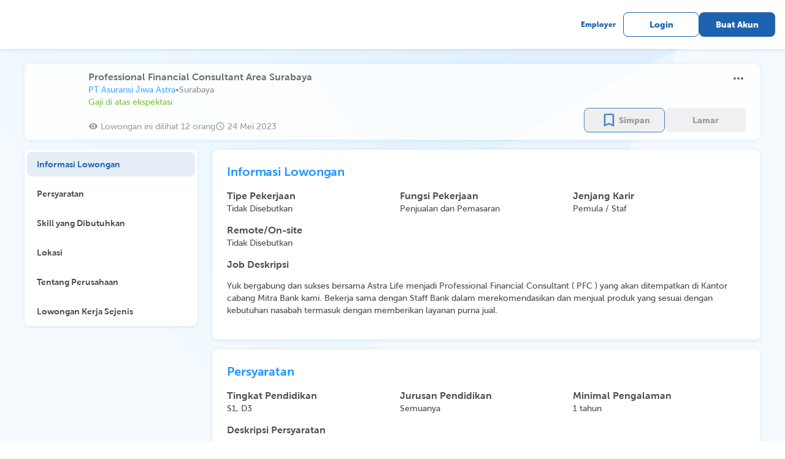

--- FILE ---
content_type: text/html; charset=utf-8
request_url: https://karir.com/opportunities/1360226
body_size: 12124
content:
<!DOCTYPE html><html><head><meta charSet="utf-8"/><title>Situs Lowongan Kerja Indonesia | Karir.com</title><meta name="viewport" content="width=device-width, initial-scale=1.0, maximum-scale=1.0, user-scalable=no, viewport-fit=cover"/><script type="application/ld+json">{"@context":"https://schema.org","@type":"Article","mainEntityOfPage":{"@type":"WebPage"},"data":{"id":"1360226","requirements":"\r\n&lt;p&gt;&lt;strong&gt;Persyaratan :&lt;/strong&gt;&lt;br&gt;&lt;ul&gt;&lt;li&gt;Pendidikan minimal D3 dari semua jurusan;\r\n&lt;/li&gt;&lt;li&gt;Fresh graduate dari universitas terkemuka atau memiliki pengalaman Sales di Industri Financial lebih diutamakan ( minimal 1 tahun ):\r\n&lt;/li&gt;&lt;li&gt;Usia maksimal 35 tahun;\r\n&lt;/li&gt;&lt;li&gt;Memiliki penampilan professional dan komunikasi yang baik;\r\n&lt;/li&gt;&lt;li&gt;Mampu menjaga hubungan yang baik dengan customers;&lt;/li&gt;&lt;li&gt;Berorientasi terhadap target;\r\n&lt;/li&gt;&lt;li&gt;Bersedia ditempatkan di kantor cabang Bank mitra pemasar Astra Life Area Surabaya.&lt;/li&gt;&lt;/ul&gt;&lt;p&gt;&lt;strong&gt;Keuntungan :&lt;/strong&gt;&lt;/p&gt;&lt;/p&gt;&lt;p&gt;&lt;ul&gt;&lt;li&gt;Pendapatan bulanan tetap;\r\n&lt;/li&gt;&lt;li&gt;Pelatihan dan pengembangan berkelanjutan;\r\n&lt;/li&gt;&lt;li&gt;Jenjang karir yang jelas;\r\n&lt;/li&gt;&lt;li&gt;Komisi tidak terbatas (unlimited income);\r\n&lt;/li&gt;&lt;li&gt;Kontes trip luar negeri setiap tahunnya;\r\n&lt;/li&gt;&lt;li&gt;Asuransi Kesehatan dan jiwa;\r\n&lt;/li&gt;&lt;li&gt;Bantuan hari raya setiap tahunnya.&lt;/li&gt;&lt;/ul&gt;&lt;/p&gt;\r\n","responsibilities":"&lt;p&gt;Yuk bergabung dan sukses bersama Astra Life menjadi Professional Financial Consultant ( PFC ) yang akan ditempatkan di Kantor cabang Mitra Bank kami. Bekerja sama dengan Staff Bank dalam merekomendasikan dan menjual produk yang sesuai dengan kebutuhan nasabah termasuk dengan memberikan layanan purna jual.&lt;/p&gt;","salary_info":"LABEL_COMPETITIVE_SALARY","salary_lower":"4000000","salary_upper":"5000000","job_position":"Professional Financial Consultant Area Surabaya","location":"Surabaya","job_type":"Tidak Disebutkan","workplace":"Tidak Disebutkan","degrees":"S1,D3","majors":"Semuanya","job_functions":"Penjualan dan Pemasaran","job_function_ids":"86","job_levels":"Pemula / Staf","work_experience":"1","applied":"false","saved":"false","company_logo":"https://karir-production.nos.jkt-1.neo.id/logos/49/9408449/download.png","company_name":"PT Asuransi Jiwa Astra","confidential":"true","posted_at":"2023-05-24T03:28:41.02612Z","expires_at":"2023-07-23T00:00:00Z","updated_at":"2023-05-24T03:28:41.027678Z","is_updated":"true","is_expired":"true","match_percentage":"0","opportunities_link":"https://karir.com//opportunities/1360226","erika_id":"128806","has_quizzes":"false","address":"Pondok indah office tower 3 Lt 1 Jl Sultan iskandar muda kav V-TA RT/RW 004/003 Pondok Indah, Jakarta Selatan 12310","branchs":"","visited_count":"12"},"companyData":{"id":"1073221","name":"PT Asuransi Jiwa Astra","logo":"https://karir-production.nos.jkt-1.neo.id/logos/49/9408449/download.png","industry_name":"Asuransi","start_working_time":"0000-01-01T08:00:00Z","end_working_time":"0000-01-01T17:00:00Z","description":"Bahasa :\r\nPT ASURANSI JIWA ASTRA (Astra Life) merupakan perusahaan penyedia asuransi jiwa yang dimiliki oleh\r\nPT Astra International Tbk (Astra) - perusahaan kebanggaan bangsa yang memiliki pemahaman\r\nmendalam terhadap pasar Indonesia, PT Sedaya Multi Investama – sub holding dari grup jasa keuangan\r\nPT Astra International Tbk. yang dikenal dengan nama Astra Financial, dan Koperasi Astra International\r\n(KAI).\r\nSejak berdiri tahun 2014, Astra Life terus berkembang dan berinovasi untuk menghadirkan produk-\r\nproduk perlindungan serta layanan yang sesuai untuk kebutuhan masyarakat Indonesia. Produk dan\r\nlayanan kami mencakup berbagai segmen pasar, baik nasabah perorangan berupa asuransi\r\nperlindungan jiwa, kesehatan, kecelakaan, asuransi jiwa yang dikaitkan dengan investasi (unit link),\r\nasuransi jiwa syariah dan juga nasabah korporasi berupa program kesejahteraan karyawan (employee\r\nbenefit) dan dana pensiun (DPLK). Di akhir tahun 2020, Astra Life memiliki lebih dari 620 karyawan dan\r\ntelah melindungi lebih dari 2,9 Juta nasabah. Astra Life juga didukung oleh ribuan rekanan rumah sakit di\r\nseluruh Indonesia.\r\nMari bergabung di Astra Life menjadi Life Lovers yang kreatif, inovatif, berkarya dan melayani dengan\r\nhati, untuk mencapai tujuan bersama yaitu membantu masyarakat Indonesia untuk bisa mencintai\r\nhidup. Menikmati hari ini,  berani bermimpi, dan mewujudkannya.\r\n\r\nEnglish:\r\nPT ASURANSI JIWA ASTRA (Astra Life) is a life insurance company owned by PT Astra International\r\nTbk, PT Sedaya Multi Investama (Astra Financial) and Koperasi Astra International. Established May\r\n2014, Astra Life has continued to develop and innovate to provide insurance products and services\r\nthat meet the needs of Indonesians. Astra Life offers a variety of products for various levels and\r\nsegments, from individual products such as life protection, health, accident, and unit link (bundled\r\nwith investment products), syariah life protection, and also for groups such as employee benefit\r\ngroups, business and pension funds (DPLK). At the end of 2020, Astra Life has more than 620\r\nemployees and has served more than 2,9 Million customers. Astra Life is also supported by thousands\r\nof health service providers who are our partners throughout Indonesia.\r\nBe part of Astra Life as a Life Lovers whose creative, innovative, work and serve with heart to achieve\r\none goal, to help Indonesian to love life. Enjoy today, dare to dream, and live the dream.","subscribers":"492","benefits":""}}</script><meta name="next-head-count" content="4"/><link rel="preload" href="/_next/static/css/c034873215b9528b5856.css" as="style"/><link rel="stylesheet" href="/_next/static/css/c034873215b9528b5856.css" data-n-g=""/><noscript data-n-css=""></noscript><script defer="" nomodule="" src="/_next/static/chunks/polyfills-a40ef1678bae11e696dba45124eadd70.js"></script><script src="/_next/static/chunks/webpack-08fb72860c7b70f80bb4.js" defer=""></script><script src="/_next/static/chunks/framework-4e61e9627bbe77f78d75.js" defer=""></script><script src="/_next/static/chunks/main-e6cc170eb3206e037f22.js" defer=""></script><script src="/_next/static/chunks/pages/_app-3634898780b2d3406b68.js" defer=""></script><script src="/_next/static/chunks/75fc9c18-2e1fec015f3211e6fdf5.js" defer=""></script><script src="/_next/static/chunks/7125-444cbb7fa7456773085e.js" defer=""></script><script src="/_next/static/chunks/7670-a3e5eab59e5bcaaa11cf.js" defer=""></script><script src="/_next/static/chunks/8973-b6e87c048e8b741f82a2.js" defer=""></script><script src="/_next/static/chunks/539-f60a82ec5ce3db453761.js" defer=""></script><script src="/_next/static/chunks/2739-7d1632b623acf0849a08.js" defer=""></script><script src="/_next/static/chunks/5522-a8bf0c902b561f4e434e.js" defer=""></script><script src="/_next/static/chunks/4388-99a6dcb243cc7f10b7c2.js" defer=""></script><script src="/_next/static/chunks/8006-d2ecb50227454b7aac64.js" defer=""></script><script src="/_next/static/chunks/139-494fed5c77d25e50ad6f.js" defer=""></script><script src="/_next/static/chunks/8473-c04d23604e512304ee2d.js" defer=""></script><script src="/_next/static/chunks/3446-05fe48f0409797ed5f68.js" defer=""></script><script src="/_next/static/chunks/8361-804296b5ad464f998ef2.js" defer=""></script><script src="/_next/static/chunks/2553-2d89aaf52d2e47e7bcc3.js" defer=""></script><script src="/_next/static/chunks/9830-35d12bf551ee6cb93ab9.js" defer=""></script><script src="/_next/static/chunks/2872-c0e6eb408cc3d163ba0a.js" defer=""></script><script src="/_next/static/chunks/6388-9ee30dcb7c82e8bfbbbe.js" defer=""></script><script src="/_next/static/chunks/5518-22b00bba137d1752e53b.js" defer=""></script><script src="/_next/static/chunks/1123-e43f8cfc057789abc45d.js" defer=""></script><script src="/_next/static/chunks/2238-193fbc799cd344e3f5e3.js" defer=""></script><script src="/_next/static/chunks/7294-efdcae61786f05ce7d8a.js" defer=""></script><script src="/_next/static/chunks/5935-10b73e021e254bcfbd0f.js" defer=""></script><script src="/_next/static/chunks/7994-7d12c79fc348655c04d7.js" defer=""></script><script src="/_next/static/chunks/2986-35822638f6ebadf03620.js" defer=""></script><script src="/_next/static/chunks/7034-4f974f515a2f7e5835c9.js" defer=""></script><script src="/_next/static/chunks/8939-2d8cd93e89ee8020545c.js" defer=""></script><script src="/_next/static/chunks/8200-e1fef0beb26ae8481e6c.js" defer=""></script><script src="/_next/static/chunks/4723-37ad0c9342099e08bc4f.js" defer=""></script><script src="/_next/static/chunks/2012-b27a8bc6e80bea46d2fd.js" defer=""></script><script src="/_next/static/chunks/1267-b3bf27c8e7d0611189db.js" defer=""></script><script src="/_next/static/chunks/693-5b2e90150e3850c8b063.js" defer=""></script><script src="/_next/static/chunks/3651-a6a86c4ad4fcba8d50e8.js" defer=""></script><script src="/_next/static/chunks/5193-be56b0c8df5cf517a367.js" defer=""></script><script src="/_next/static/chunks/91-90362d335c95f55f834f.js" defer=""></script><script src="/_next/static/chunks/9476-e70eab601c9950102207.js" defer=""></script><script src="/_next/static/chunks/9692-d05fb959be7743c210a8.js" defer=""></script><script src="/_next/static/chunks/pages/opportunities/%5Bindex%5D-8891ae93cbb9bb0c3935.js" defer=""></script><script src="/_next/static/QhdbcIwu6QLy4dqu5uMsi/_buildManifest.js" defer=""></script><script src="/_next/static/QhdbcIwu6QLy4dqu5uMsi/_ssgManifest.js" defer=""></script><style id="__jsx-1626723751">.body.jsx-1626723751{background:url("/images/Principle/Background/Light Blue Desktop.png") no-repeat top;background-size:100%;}.similar-job-mobile.jsx-1626723751{max-width:100vw;gap:12px;overflow-x:auto;}.similar-job-mobile.jsx-1626723751::-webkit-scrollbar{display:none;}</style><style id="__jsx-3291307914">.label.jsx-3291307914{position:absolute;width:-webkit-fit-content;width:-moz-fit-content;width:fit-content;top:50%;left:50%;-webkit-transform:translate(-50%,-50%);-ms-transform:translate(-50%,-50%);transform:translate(-50%,-50%);background:white;z-index:2;}</style><style id="__jsx-2174592138">.radio.jsx-2174592138{padding-left:8px;display:-webkit-box;display:-webkit-flex;display:-ms-flexbox;display:flex;-webkit-box-pack:justify;-webkit-justify-content:space-between;-ms-flex-pack:justify;justify-content:space-between;-webkit-align-items:center;-webkit-box-align:center;-ms-flex-align:center;align-items:center;}</style><style id="__jsx-1948555238">input[type="file"].jsx-1948555238{visibility:hidden;width:0;height:0;}.container.jsx-1948555238{width:120px;height:120px;position:relative;}.placeholder.jsx-1948555238{object-fit:cover;width:120px;height:120px;position:absolute;top:0;bottom:0;cursor:pointer;border-radius:4px;}.empty.jsx-1948555238{cursor:pointer;border:1.05px dashed #D2D2D2;box-sizing:border-box;border-radius:4px;}.empty.jsx-1948555238 span.jsx-1948555238{font-size:24px;color:#D2D2D2;}.empty.jsx-1948555238:hover{border:1.05px dashed #1D62AE;}.empty.jsx-1948555238:hover span.jsx-1948555238{color:#1D62AE;}.empty.jsx-1948555238:focused{border:1.05px dashed #1D62AE;}.empty.jsx-1948555238:focused span.jsx-1948555238{color:#1D62AE;}.indicator.jsx-1948555238{display:-webkit-box;display:-webkit-flex;display:-ms-flexbox;display:flex;width:120px;height:120px;-webkit-box-pack:center;-webkit-justify-content:center;-ms-flex-pack:center;justify-content:center;-webkit-align-items:center;-webkit-box-align:center;-ms-flex-align:center;align-items:center;}.overlay.jsx-1948555238{width:120px;height:120px;position:absolute;top:0;bottom:0;cursor:pointer;border-radius:4px;opacity:0;}.overlay.jsx-1948555238:hover{display:-webkit-box;display:-webkit-flex;display:-ms-flexbox;display:flex;-webkit-box-pack:center;-webkit-justify-content:center;-ms-flex-pack:center;justify-content:center;-webkit-align-items:center;-webkit-box-align:center;-ms-flex-align:center;align-items:center;opacity:1;background:rgba(30,30,30,0.5);}</style></head><body><div id="__next"><div class="jsx-1626723751 body"><style data-emotion="css ge94et">.css-ge94et{visibility:hidden;opacity:0;}</style><div class="MuiBox-root css-ge94et"><div class="MuiBox-root css-0"><style data-emotion="css e4okt2">.css-e4okt2{z-index:999;position:fixed;right:0;bottom:0;top:0;left:0;background-color:rgba(0, 0, 0, 0.5);-webkit-tap-highlight-color:transparent;}</style><div class="css-e4okt2"></div></div><style data-emotion="css 1jgom21">.css-1jgom21{position:fixed;max-width:800px;height:-webkit-fit-content;height:-moz-fit-content;height:fit-content;max-height:calc(100vh - 100px);top:0;bottom:0;left:24px;right:24px;margin:auto;padding:24px;box-shadow:0px 0px 1px rgba(40, 41, 61, 0.08),0px 2px 4px rgba(29, 98, 174, 0.12);border-radius:8px;background:#fff;z-index:1000;}</style><div class="MuiBox-root css-1jgom21"><style data-emotion="css 1she9z9">.css-1she9z9{display:-webkit-box;display:-webkit-flex;display:-ms-flexbox;display:flex;width:100%;-webkit-align-items:center;-webkit-box-align:center;-ms-flex-align:center;align-items:center;-webkit-box-pack:justify;-webkit-justify-content:space-between;justify-content:space-between;position:relative;padding:0px;margin-bottom:24px;}</style><div class="MuiBox-root css-1she9z9"><style data-emotion="css anh0uw">.css-anh0uw{font-family:MuseoSans;font-weight:700;font-size:24px;letter-spacing:-0.2px;line-height:28px;}</style><style data-emotion="css gs4xr0">.css-gs4xr0{margin:0;font-family:MuseoSans;font-weight:400;font-size:1rem;line-height:1.5;font-family:MuseoSans;font-weight:700;font-size:24px;letter-spacing:-0.2px;line-height:28px;}</style><p class="MuiTypography-root MuiTypography-body1 css-gs4xr0">Lapor Lowongan</p><style data-emotion="css 1tevp2c">.css-1tevp2c{width:-webkit-fit-content!important;width:-moz-fit-content!important;width:fit-content!important;}</style><div class="d-flex pointer MuiBox-root css-1tevp2c"><style data-emotion="css vubbuv">.css-vubbuv{-webkit-user-select:none;-moz-user-select:none;-ms-user-select:none;user-select:none;width:1em;height:1em;display:inline-block;fill:currentColor;-webkit-flex-shrink:0;-ms-flex-negative:0;flex-shrink:0;-webkit-transition:fill 200ms cubic-bezier(0.4, 0, 0.2, 1) 0ms;transition:fill 200ms cubic-bezier(0.4, 0, 0.2, 1) 0ms;font-size:1.5rem;}</style><svg class="MuiSvgIcon-root MuiSvgIcon-fontSizeMedium css-vubbuv" focusable="false" aria-hidden="true" viewBox="0 0 24 24" data-testid="CloseIcon"><path d="M19 6.41 17.59 5 12 10.59 6.41 5 5 6.41 10.59 12 5 17.59 6.41 19 12 13.41 17.59 19 19 17.59 13.41 12z"></path></svg></div></div><div style="height:1px;min-height:1px;background:#D2D2D2;border:none;display:flex;align-items:center;text-align:center;position:relative;width:100%;margin:8px 0" class="jsx-3291307914"><div class="jsx-3291307914 label"><style data-emotion="css 6j5w3r">.css-6j5w3r{font-family:MuseoSans;font-weight:500;font-size:12px;letter-spacing:0;line-height:18px;}</style><style data-emotion="css 1up56e1">.css-1up56e1{margin:0;font-family:MuseoSans;font-weight:400;font-size:1rem;line-height:1.5;font-family:MuseoSans;font-weight:500;font-size:12px;letter-spacing:0;line-height:18px;}</style><p class="MuiTypography-root MuiTypography-body1 css-1up56e1"></p></div></div><style data-emotion="css 1c0uu6m">.css-1c0uu6m{max-height:calc(100vh - 308px);word-break:break-all;overflow-y:auto;}</style><div class="MuiBox-root css-1c0uu6m"><style data-emotion="css mvvmmf">.css-mvvmmf{min-height:358px;}</style><div class="MuiBox-root css-mvvmmf"><style data-emotion="css 81tk11">.css-81tk11{font-family:MuseoSans;font-weight:700;font-size:20px;letter-spacing:-0.1px;line-height:26px;}</style><style data-emotion="css 1coghsw">.css-1coghsw{margin:0;font-family:MuseoSans;font-weight:400;font-size:1rem;line-height:1.5;color:#4C4C4C;margin-bottom:16px;font-family:MuseoSans;font-weight:700;font-size:20px;letter-spacing:-0.1px;line-height:26px;}</style><p class="MuiTypography-root MuiTypography-body1 css-1coghsw">Laporan</p><style data-emotion="css 131wcsq">.css-131wcsq{padding-left:4px;}</style><div class="MuiBox-root css-131wcsq"><style data-emotion="css 13sljp9">.css-13sljp9{display:-webkit-inline-box;display:-webkit-inline-flex;display:-ms-inline-flexbox;display:inline-flex;-webkit-flex-direction:column;-ms-flex-direction:column;flex-direction:column;position:relative;min-width:0;padding:0;margin:0;border:0;vertical-align:top;}</style><div class="MuiFormControl-root css-13sljp9"><style data-emotion="css 1h7anqn">.css-1h7anqn{display:-webkit-box;display:-webkit-flex;display:-ms-flexbox;display:flex;-webkit-flex-direction:column;-ms-flex-direction:column;flex-direction:column;-webkit-box-flex-wrap:wrap;-webkit-flex-wrap:wrap;-ms-flex-wrap:wrap;flex-wrap:wrap;}</style><div class="MuiFormGroup-root css-1h7anqn" role="radiogroup" style="gap:8px"><div class="jsx-2174592138 radio"><style data-emotion="css 1jaw3da">.css-1jaw3da{display:-webkit-inline-box;display:-webkit-inline-flex;display:-ms-inline-flexbox;display:inline-flex;-webkit-align-items:center;-webkit-box-align:center;-ms-flex-align:center;align-items:center;cursor:pointer;vertical-align:middle;-webkit-tap-highlight-color:transparent;margin-left:-11px;margin-right:16px;}.css-1jaw3da.Mui-disabled{cursor:default;}.css-1jaw3da .MuiFormControlLabel-label.Mui-disabled{color:rgba(0, 0, 0, 0.38);}</style><label class="MuiFormControlLabel-root MuiFormControlLabel-labelPlacementEnd css-1jaw3da"><style data-emotion="css 1j28yt5">.css-1j28yt5{color:rgba(0, 0, 0, 0.6);}.css-1j28yt5:hover{background-color:rgba(25, 118, 210, 0.04);}@media (hover: none){.css-1j28yt5:hover{background-color:transparent;}}.css-1j28yt5.Mui-checked{color:#1976d2;}.css-1j28yt5.Mui-disabled{color:rgba(0, 0, 0, 0.26);}</style><style data-emotion="css 1nqwcvv">.css-1nqwcvv{padding:9px;border-radius:50%;color:rgba(0, 0, 0, 0.6);}.css-1nqwcvv:hover{background-color:rgba(25, 118, 210, 0.04);}@media (hover: none){.css-1nqwcvv:hover{background-color:transparent;}}.css-1nqwcvv.Mui-checked{color:#1976d2;}.css-1nqwcvv.Mui-disabled{color:rgba(0, 0, 0, 0.26);}</style><style data-emotion="css 1a5icme">.css-1a5icme{display:-webkit-inline-box;display:-webkit-inline-flex;display:-ms-inline-flexbox;display:inline-flex;-webkit-align-items:center;-webkit-box-align:center;-ms-flex-align:center;align-items:center;-webkit-box-pack:center;-ms-flex-pack:center;-webkit-justify-content:center;justify-content:center;position:relative;box-sizing:border-box;-webkit-tap-highlight-color:transparent;background-color:transparent;outline:0;border:0;margin:0;border-radius:0;padding:0;cursor:pointer;-webkit-user-select:none;-moz-user-select:none;-ms-user-select:none;user-select:none;vertical-align:middle;-moz-appearance:none;-webkit-appearance:none;-webkit-text-decoration:none;text-decoration:none;color:inherit;padding:9px;border-radius:50%;color:rgba(0, 0, 0, 0.6);}.css-1a5icme::-moz-focus-inner{border-style:none;}.css-1a5icme.Mui-disabled{pointer-events:none;cursor:default;}@media print{.css-1a5icme{-webkit-print-color-adjust:exact;color-adjust:exact;}}.css-1a5icme:hover{background-color:rgba(25, 118, 210, 0.04);}@media (hover: none){.css-1a5icme:hover{background-color:transparent;}}.css-1a5icme.Mui-checked{color:#1976d2;}.css-1a5icme.Mui-disabled{color:rgba(0, 0, 0, 0.26);}</style><span class="MuiButtonBase-root MuiRadio-root MuiRadio-colorPrimary PrivateSwitchBase-root MuiRadio-root MuiRadio-colorPrimary MuiRadio-root MuiRadio-colorPrimary css-1a5icme" style="color:#888888;padding:4px;width:24px;height:24px;margin-right:4px"><style data-emotion="css 1m9pwf3">.css-1m9pwf3{cursor:inherit;position:absolute;opacity:0;width:100%;height:100%;top:0;left:0;margin:0;padding:0;z-index:1;}</style><input type="radio" class="PrivateSwitchBase-input css-1m9pwf3" value="1"/><style data-emotion="css hyxlzm">.css-hyxlzm{position:relative;display:-webkit-box;display:-webkit-flex;display:-ms-flexbox;display:flex;}</style><span class="css-hyxlzm"><style data-emotion="css 41q668">.css-41q668{-webkit-transform:scale(1);-moz-transform:scale(1);-ms-transform:scale(1);transform:scale(1);}</style><style data-emotion="css q8lw68">.css-q8lw68{-webkit-user-select:none;-moz-user-select:none;-ms-user-select:none;user-select:none;width:1em;height:1em;display:inline-block;fill:currentColor;-webkit-flex-shrink:0;-ms-flex-negative:0;flex-shrink:0;-webkit-transition:fill 200ms cubic-bezier(0.4, 0, 0.2, 1) 0ms;transition:fill 200ms cubic-bezier(0.4, 0, 0.2, 1) 0ms;font-size:1.5rem;-webkit-transform:scale(1);-moz-transform:scale(1);-ms-transform:scale(1);transform:scale(1);}</style><svg class="MuiSvgIcon-root MuiSvgIcon-fontSizeMedium css-q8lw68" focusable="false" aria-hidden="true" viewBox="0 0 24 24" data-testid="RadioButtonUncheckedIcon"><path d="M12 2C6.48 2 2 6.48 2 12s4.48 10 10 10 10-4.48 10-10S17.52 2 12 2zm0 18c-4.42 0-8-3.58-8-8s3.58-8 8-8 8 3.58 8 8-3.58 8-8 8z"></path></svg><style data-emotion="css uxultc">.css-uxultc{left:0;position:absolute;-webkit-transform:scale(0);-moz-transform:scale(0);-ms-transform:scale(0);transform:scale(0);-webkit-transition:-webkit-transform 150ms cubic-bezier(0.4, 0, 1, 1) 0ms;transition:transform 150ms cubic-bezier(0.4, 0, 1, 1) 0ms;}</style><style data-emotion="css 1c4tzn">.css-1c4tzn{-webkit-user-select:none;-moz-user-select:none;-ms-user-select:none;user-select:none;width:1em;height:1em;display:inline-block;fill:currentColor;-webkit-flex-shrink:0;-ms-flex-negative:0;flex-shrink:0;-webkit-transition:fill 200ms cubic-bezier(0.4, 0, 0.2, 1) 0ms;transition:fill 200ms cubic-bezier(0.4, 0, 0.2, 1) 0ms;font-size:1.5rem;left:0;position:absolute;-webkit-transform:scale(0);-moz-transform:scale(0);-ms-transform:scale(0);transform:scale(0);-webkit-transition:-webkit-transform 150ms cubic-bezier(0.4, 0, 1, 1) 0ms;transition:transform 150ms cubic-bezier(0.4, 0, 1, 1) 0ms;}</style><svg class="MuiSvgIcon-root MuiSvgIcon-fontSizeMedium css-1c4tzn" focusable="false" aria-hidden="true" viewBox="0 0 24 24" data-testid="RadioButtonCheckedIcon"><path d="M8.465 8.465C9.37 7.56 10.62 7 12 7C14.76 7 17 9.24 17 12C17 13.38 16.44 14.63 15.535 15.535C14.63 16.44 13.38 17 12 17C9.24 17 7 14.76 7 12C7 10.62 7.56 9.37 8.465 8.465Z"></path></svg></span></span><style data-emotion="css 1xdm912">.css-1xdm912{margin:0;font-family:MuseoSans;font-weight:400;font-size:1rem;line-height:1.5;}</style><span class="MuiTypography-root MuiTypography-body1 MuiFormControlLabel-label css-1xdm912"><div class="jsx-2174592138 "><style data-emotion="css 1o47lat">.css-1o47lat{font-family:MuseoSans;font-weight:500;font-size:16px;letter-spacing:0;line-height:22px;}</style><style data-emotion="css z20w52">.css-z20w52{margin:0;font-family:MuseoSans;font-weight:400;font-size:1rem;line-height:1.5;font-family:MuseoSans;font-weight:500;font-size:16px;letter-spacing:0;line-height:22px;}</style><p class="MuiTypography-root MuiTypography-body1 css-z20w52" style="color:#797979;min-width:45px;max-width:100%">Informasi Tidak Lengkap</p></div></span></label><div class="jsx-2174592138"></div></div><div class="jsx-2174592138 radio"><label class="MuiFormControlLabel-root MuiFormControlLabel-labelPlacementEnd css-1jaw3da"><span class="MuiButtonBase-root MuiRadio-root MuiRadio-colorPrimary PrivateSwitchBase-root MuiRadio-root MuiRadio-colorPrimary MuiRadio-root MuiRadio-colorPrimary css-1a5icme" style="color:#888888;padding:4px;width:24px;height:24px;margin-right:4px"><input type="radio" class="PrivateSwitchBase-input css-1m9pwf3" value="0"/><span class="css-hyxlzm"><svg class="MuiSvgIcon-root MuiSvgIcon-fontSizeMedium css-q8lw68" focusable="false" aria-hidden="true" viewBox="0 0 24 24" data-testid="RadioButtonUncheckedIcon"><path d="M12 2C6.48 2 2 6.48 2 12s4.48 10 10 10 10-4.48 10-10S17.52 2 12 2zm0 18c-4.42 0-8-3.58-8-8s3.58-8 8-8 8 3.58 8 8-3.58 8-8 8z"></path></svg><svg class="MuiSvgIcon-root MuiSvgIcon-fontSizeMedium css-1c4tzn" focusable="false" aria-hidden="true" viewBox="0 0 24 24" data-testid="RadioButtonCheckedIcon"><path d="M8.465 8.465C9.37 7.56 10.62 7 12 7C14.76 7 17 9.24 17 12C17 13.38 16.44 14.63 15.535 15.535C14.63 16.44 13.38 17 12 17C9.24 17 7 14.76 7 12C7 10.62 7.56 9.37 8.465 8.465Z"></path></svg></span></span><span class="MuiTypography-root MuiTypography-body1 MuiFormControlLabel-label css-1xdm912"><div class="jsx-2174592138 "><p class="MuiTypography-root MuiTypography-body1 css-z20w52" style="color:#797979;min-width:45px;max-width:100%">Lowongan Penipuan (Meminta bayaran/ Lowongan Mencurigakan)</p></div></span></label><div class="jsx-2174592138"></div></div><div class="jsx-2174592138 radio"><label class="MuiFormControlLabel-root MuiFormControlLabel-labelPlacementEnd css-1jaw3da"><span class="MuiButtonBase-root MuiRadio-root MuiRadio-colorPrimary PrivateSwitchBase-root MuiRadio-root MuiRadio-colorPrimary MuiRadio-root MuiRadio-colorPrimary css-1a5icme" style="color:#888888;padding:4px;width:24px;height:24px;margin-right:4px"><input type="radio" class="PrivateSwitchBase-input css-1m9pwf3" value="2"/><span class="css-hyxlzm"><svg class="MuiSvgIcon-root MuiSvgIcon-fontSizeMedium css-q8lw68" focusable="false" aria-hidden="true" viewBox="0 0 24 24" data-testid="RadioButtonUncheckedIcon"><path d="M12 2C6.48 2 2 6.48 2 12s4.48 10 10 10 10-4.48 10-10S17.52 2 12 2zm0 18c-4.42 0-8-3.58-8-8s3.58-8 8-8 8 3.58 8 8-3.58 8-8 8z"></path></svg><svg class="MuiSvgIcon-root MuiSvgIcon-fontSizeMedium css-1c4tzn" focusable="false" aria-hidden="true" viewBox="0 0 24 24" data-testid="RadioButtonCheckedIcon"><path d="M8.465 8.465C9.37 7.56 10.62 7 12 7C14.76 7 17 9.24 17 12C17 13.38 16.44 14.63 15.535 15.535C14.63 16.44 13.38 17 12 17C9.24 17 7 14.76 7 12C7 10.62 7.56 9.37 8.465 8.465Z"></path></svg></span></span><span class="MuiTypography-root MuiTypography-body1 MuiFormControlLabel-label css-1xdm912"><div class="jsx-2174592138 "><p class="MuiTypography-root MuiTypography-body1 css-z20w52" style="color:#797979;min-width:45px;max-width:100%">Konten mengandung diskriminatif,dan sara</p></div></span></label><div class="jsx-2174592138"></div></div><div class="jsx-2174592138 radio"><label class="MuiFormControlLabel-root MuiFormControlLabel-labelPlacementEnd css-1jaw3da"><span class="MuiButtonBase-root MuiRadio-root MuiRadio-colorPrimary PrivateSwitchBase-root MuiRadio-root MuiRadio-colorPrimary MuiRadio-root MuiRadio-colorPrimary css-1a5icme" style="color:#888888;padding:4px;width:24px;height:24px;margin-right:4px"><input type="radio" class="PrivateSwitchBase-input css-1m9pwf3" value="3"/><span class="css-hyxlzm"><svg class="MuiSvgIcon-root MuiSvgIcon-fontSizeMedium css-q8lw68" focusable="false" aria-hidden="true" viewBox="0 0 24 24" data-testid="RadioButtonUncheckedIcon"><path d="M12 2C6.48 2 2 6.48 2 12s4.48 10 10 10 10-4.48 10-10S17.52 2 12 2zm0 18c-4.42 0-8-3.58-8-8s3.58-8 8-8 8 3.58 8 8-3.58 8-8 8z"></path></svg><svg class="MuiSvgIcon-root MuiSvgIcon-fontSizeMedium css-1c4tzn" focusable="false" aria-hidden="true" viewBox="0 0 24 24" data-testid="RadioButtonCheckedIcon"><path d="M8.465 8.465C9.37 7.56 10.62 7 12 7C14.76 7 17 9.24 17 12C17 13.38 16.44 14.63 15.535 15.535C14.63 16.44 13.38 17 12 17C9.24 17 7 14.76 7 12C7 10.62 7.56 9.37 8.465 8.465Z"></path></svg></span></span><span class="MuiTypography-root MuiTypography-body1 MuiFormControlLabel-label css-1xdm912"><div class="jsx-2174592138 "><p class="MuiTypography-root MuiTypography-body1 css-z20w52" style="color:#797979;min-width:45px;max-width:100%">Perusahaan tidak sesuai ( contoh: Alamat, Deskripsi)</p></div></span></label><div class="jsx-2174592138"></div></div><div class="jsx-2174592138 radio"><label class="MuiFormControlLabel-root MuiFormControlLabel-labelPlacementEnd css-1jaw3da"><span class="MuiButtonBase-root MuiRadio-root MuiRadio-colorPrimary PrivateSwitchBase-root MuiRadio-root MuiRadio-colorPrimary MuiRadio-root MuiRadio-colorPrimary css-1a5icme" style="color:#888888;padding:4px;width:24px;height:24px;margin-right:4px"><input type="radio" class="PrivateSwitchBase-input css-1m9pwf3" value="4"/><span class="css-hyxlzm"><svg class="MuiSvgIcon-root MuiSvgIcon-fontSizeMedium css-q8lw68" focusable="false" aria-hidden="true" viewBox="0 0 24 24" data-testid="RadioButtonUncheckedIcon"><path d="M12 2C6.48 2 2 6.48 2 12s4.48 10 10 10 10-4.48 10-10S17.52 2 12 2zm0 18c-4.42 0-8-3.58-8-8s3.58-8 8-8 8 3.58 8 8-3.58 8-8 8z"></path></svg><svg class="MuiSvgIcon-root MuiSvgIcon-fontSizeMedium css-1c4tzn" focusable="false" aria-hidden="true" viewBox="0 0 24 24" data-testid="RadioButtonCheckedIcon"><path d="M8.465 8.465C9.37 7.56 10.62 7 12 7C14.76 7 17 9.24 17 12C17 13.38 16.44 14.63 15.535 15.535C14.63 16.44 13.38 17 12 17C9.24 17 7 14.76 7 12C7 10.62 7.56 9.37 8.465 8.465Z"></path></svg></span></span><span class="MuiTypography-root MuiTypography-body1 MuiFormControlLabel-label css-1xdm912"><div class="jsx-2174592138 "><p class="MuiTypography-root MuiTypography-body1 css-z20w52" style="color:#797979;min-width:45px;max-width:100%">Lainnya</p></div></span></label><div class="jsx-2174592138"></div></div></div></div></div><style data-emotion="css 19xd7ad">.css-19xd7ad{margin:0;font-family:MuseoSans;font-weight:400;font-size:1rem;line-height:1.5;color:#4C4C4C;margin-top:24px;margin-bottom:16px;font-family:MuseoSans;font-weight:700;font-size:20px;letter-spacing:-0.1px;line-height:26px;}</style><p class="MuiTypography-root MuiTypography-body1 css-19xd7ad">Kronologi</p><style data-emotion="css 1uu6t27">.css-1uu6t27 label.Mui-focused{color:#1D62AE;white-space:nowrap;}.css-1uu6t27 label{background-color:white;font-weight:500;font-size:14px;letter-spacing:0;}.css-1uu6t27 .MuiFormLabel-root{white-space:normal;}.css-1uu6t27 .MuiOutlinedInput-root{font-weight:500;font-size:16px;letter-spacing:0;max-width:100%;min-height:140px;color:#4C4C4C;}.css-1uu6t27 .MuiOutlinedInput-root textarea{height:117px!important;}.css-1uu6t27 .MuiOutlinedInput-root fieldset{border-color:#888888;}.css-1uu6t27 .MuiOutlinedInput-root:hover fieldset{border-color:#888888;}.css-1uu6t27 .MuiOutlinedInput-root.Mui-focused fieldset{border-color:#1D62AE;}.css-1uu6t27 .Mui-error{color:#CB0000;}.css-1uu6t27 .Mui-error svg{color:#CB0000;}.css-1uu6t27 .MuiFormHelperText-root{margin:0;margin-top:4px;max-width:100%;}</style><style data-emotion="css iw4rv">.css-iw4rv label.Mui-focused{color:#1D62AE;white-space:nowrap;}.css-iw4rv label{background-color:white;font-weight:500;font-size:14px;letter-spacing:0;}.css-iw4rv .MuiFormLabel-root{white-space:normal;}.css-iw4rv .MuiOutlinedInput-root{font-weight:500;font-size:16px;letter-spacing:0;max-width:100%;min-height:140px;color:#4C4C4C;}.css-iw4rv .MuiOutlinedInput-root textarea{height:117px!important;}.css-iw4rv .MuiOutlinedInput-root fieldset{border-color:#888888;}.css-iw4rv .MuiOutlinedInput-root:hover fieldset{border-color:#888888;}.css-iw4rv .MuiOutlinedInput-root.Mui-focused fieldset{border-color:#1D62AE;}.css-iw4rv .Mui-error{color:#CB0000;}.css-iw4rv .Mui-error svg{color:#CB0000;}.css-iw4rv .MuiFormHelperText-root{margin:0;margin-top:4px;max-width:100%;}</style><style data-emotion="css 1ugws57">.css-1ugws57{display:-webkit-inline-box;display:-webkit-inline-flex;display:-ms-inline-flexbox;display:inline-flex;-webkit-flex-direction:column;-ms-flex-direction:column;flex-direction:column;position:relative;min-width:0;padding:0;margin:0;border:0;vertical-align:top;width:100%;}.css-1ugws57 label.Mui-focused{color:#1D62AE;white-space:nowrap;}.css-1ugws57 label{background-color:white;font-weight:500;font-size:14px;letter-spacing:0;}.css-1ugws57 .MuiFormLabel-root{white-space:normal;}.css-1ugws57 .MuiOutlinedInput-root{font-weight:500;font-size:16px;letter-spacing:0;max-width:100%;min-height:140px;color:#4C4C4C;}.css-1ugws57 .MuiOutlinedInput-root textarea{height:117px!important;}.css-1ugws57 .MuiOutlinedInput-root fieldset{border-color:#888888;}.css-1ugws57 .MuiOutlinedInput-root:hover fieldset{border-color:#888888;}.css-1ugws57 .MuiOutlinedInput-root.Mui-focused fieldset{border-color:#1D62AE;}.css-1ugws57 .Mui-error{color:#CB0000;}.css-1ugws57 .Mui-error svg{color:#CB0000;}.css-1ugws57 .MuiFormHelperText-root{margin:0;margin-top:4px;max-width:100%;}</style><div class="MuiFormControl-root MuiFormControl-fullWidth MuiTextField-root css-1ugws57"><style data-emotion="css 1jeas20">.css-1jeas20{display:block;transform-origin:top left;white-space:nowrap;overflow:hidden;text-overflow:ellipsis;max-width:calc(133% - 32px);position:absolute;left:0;top:0;-webkit-transform:translate(14px, -9px) scale(0.75);-moz-transform:translate(14px, -9px) scale(0.75);-ms-transform:translate(14px, -9px) scale(0.75);transform:translate(14px, -9px) scale(0.75);-webkit-transition:color 200ms cubic-bezier(0.0, 0, 0.2, 1) 0ms,-webkit-transform 200ms cubic-bezier(0.0, 0, 0.2, 1) 0ms,max-width 200ms cubic-bezier(0.0, 0, 0.2, 1) 0ms;transition:color 200ms cubic-bezier(0.0, 0, 0.2, 1) 0ms,transform 200ms cubic-bezier(0.0, 0, 0.2, 1) 0ms,max-width 200ms cubic-bezier(0.0, 0, 0.2, 1) 0ms;z-index:1;pointer-events:auto;-webkit-user-select:none;-moz-user-select:none;-ms-user-select:none;user-select:none;}</style><style data-emotion="css 2od0wv">.css-2od0wv{color:rgba(0, 0, 0, 0.6);font-family:MuseoSans;font-weight:400;font-size:1rem;line-height:1.4375em;padding:0;position:relative;display:block;transform-origin:top left;white-space:nowrap;overflow:hidden;text-overflow:ellipsis;max-width:calc(133% - 32px);position:absolute;left:0;top:0;-webkit-transform:translate(14px, -9px) scale(0.75);-moz-transform:translate(14px, -9px) scale(0.75);-ms-transform:translate(14px, -9px) scale(0.75);transform:translate(14px, -9px) scale(0.75);-webkit-transition:color 200ms cubic-bezier(0.0, 0, 0.2, 1) 0ms,-webkit-transform 200ms cubic-bezier(0.0, 0, 0.2, 1) 0ms,max-width 200ms cubic-bezier(0.0, 0, 0.2, 1) 0ms;transition:color 200ms cubic-bezier(0.0, 0, 0.2, 1) 0ms,transform 200ms cubic-bezier(0.0, 0, 0.2, 1) 0ms,max-width 200ms cubic-bezier(0.0, 0, 0.2, 1) 0ms;z-index:1;pointer-events:auto;-webkit-user-select:none;-moz-user-select:none;-ms-user-select:none;user-select:none;}.css-2od0wv.Mui-focused{color:#1976d2;}.css-2od0wv.Mui-disabled{color:rgba(0, 0, 0, 0.38);}.css-2od0wv.Mui-error{color:#d32f2f;}</style><label class="MuiFormLabel-root MuiInputLabel-root MuiInputLabel-formControl MuiInputLabel-animated MuiInputLabel-shrink MuiInputLabel-sizeSmall MuiInputLabel-outlined MuiFormLabel-colorPrimary MuiInputLabel-root MuiInputLabel-formControl MuiInputLabel-animated MuiInputLabel-shrink MuiInputLabel-sizeSmall MuiInputLabel-outlined css-2od0wv" data-shrink="true">Tuliskan kronologi penipuan, jika terdapat bukti video harap diunggah melalui youtube dan dapat menyertakan link disini*</label><style data-emotion="css-global 1prfaxn">@-webkit-keyframes mui-auto-fill{from{display:block;}}@keyframes mui-auto-fill{from{display:block;}}@-webkit-keyframes mui-auto-fill-cancel{from{display:block;}}@keyframes mui-auto-fill-cancel{from{display:block;}}</style><style data-emotion="css mpwjxn">.css-mpwjxn{font-family:MuseoSans;font-weight:400;font-size:1rem;line-height:1.4375em;color:rgba(0, 0, 0, 0.87);box-sizing:border-box;position:relative;cursor:text;display:-webkit-inline-box;display:-webkit-inline-flex;display:-ms-inline-flexbox;display:inline-flex;-webkit-align-items:center;-webkit-box-align:center;-ms-flex-align:center;align-items:center;padding:4px 0 5px;padding-top:1px;width:100%;position:relative;border-radius:4px;padding:8.5px 14px;}.css-mpwjxn.Mui-disabled{color:rgba(0, 0, 0, 0.38);cursor:default;}.css-mpwjxn:hover .MuiOutlinedInput-notchedOutline{border-color:rgba(0, 0, 0, 0.87);}@media (hover: none){.css-mpwjxn:hover .MuiOutlinedInput-notchedOutline{border-color:rgba(0, 0, 0, 0.23);}}.css-mpwjxn.Mui-focused .MuiOutlinedInput-notchedOutline{border-color:#1976d2;border-width:2px;}.css-mpwjxn.Mui-error .MuiOutlinedInput-notchedOutline{border-color:#d32f2f;}.css-mpwjxn.Mui-disabled .MuiOutlinedInput-notchedOutline{border-color:rgba(0, 0, 0, 0.26);}</style><div class="MuiInputBase-root MuiOutlinedInput-root MuiInputBase-colorPrimary MuiInputBase-fullWidth MuiInputBase-formControl MuiInputBase-sizeSmall MuiInputBase-multiline css-mpwjxn"><style data-emotion="css x7mp9n">.css-x7mp9n{font:inherit;letter-spacing:inherit;color:currentColor;padding:0;border:0;box-sizing:content-box;background:none;height:auto;margin:0;-webkit-tap-highlight-color:transparent;display:block;min-width:0;width:100%;-webkit-animation-name:mui-auto-fill-cancel;animation-name:mui-auto-fill-cancel;-webkit-animation-duration:10ms;animation-duration:10ms;padding-top:0;resize:none;padding:0;}.css-x7mp9n::-webkit-input-placeholder{color:currentColor;opacity:0.42;-webkit-transition:opacity 200ms cubic-bezier(0.4, 0, 0.2, 1) 0ms;transition:opacity 200ms cubic-bezier(0.4, 0, 0.2, 1) 0ms;}.css-x7mp9n::-moz-placeholder{color:currentColor;opacity:0.42;-webkit-transition:opacity 200ms cubic-bezier(0.4, 0, 0.2, 1) 0ms;transition:opacity 200ms cubic-bezier(0.4, 0, 0.2, 1) 0ms;}.css-x7mp9n:-ms-input-placeholder{color:currentColor;opacity:0.42;-webkit-transition:opacity 200ms cubic-bezier(0.4, 0, 0.2, 1) 0ms;transition:opacity 200ms cubic-bezier(0.4, 0, 0.2, 1) 0ms;}.css-x7mp9n::-ms-input-placeholder{color:currentColor;opacity:0.42;-webkit-transition:opacity 200ms cubic-bezier(0.4, 0, 0.2, 1) 0ms;transition:opacity 200ms cubic-bezier(0.4, 0, 0.2, 1) 0ms;}.css-x7mp9n:focus{outline:0;}.css-x7mp9n:invalid{box-shadow:none;}.css-x7mp9n::-webkit-search-decoration{-webkit-appearance:none;}label[data-shrink=false]+.MuiInputBase-formControl .css-x7mp9n::-webkit-input-placeholder{opacity:0!important;}label[data-shrink=false]+.MuiInputBase-formControl .css-x7mp9n::-moz-placeholder{opacity:0!important;}label[data-shrink=false]+.MuiInputBase-formControl .css-x7mp9n:-ms-input-placeholder{opacity:0!important;}label[data-shrink=false]+.MuiInputBase-formControl .css-x7mp9n::-ms-input-placeholder{opacity:0!important;}label[data-shrink=false]+.MuiInputBase-formControl .css-x7mp9n:focus::-webkit-input-placeholder{opacity:0.42;}label[data-shrink=false]+.MuiInputBase-formControl .css-x7mp9n:focus::-moz-placeholder{opacity:0.42;}label[data-shrink=false]+.MuiInputBase-formControl .css-x7mp9n:focus:-ms-input-placeholder{opacity:0.42;}label[data-shrink=false]+.MuiInputBase-formControl .css-x7mp9n:focus::-ms-input-placeholder{opacity:0.42;}.css-x7mp9n.Mui-disabled{opacity:1;-webkit-text-fill-color:rgba(0, 0, 0, 0.38);}.css-x7mp9n:-webkit-autofill{-webkit-animation-duration:5000s;animation-duration:5000s;-webkit-animation-name:mui-auto-fill;animation-name:mui-auto-fill;}.css-x7mp9n:-webkit-autofill{border-radius:inherit;}</style><textarea rows="4" style="height:0" aria-invalid="false" class="MuiInputBase-input MuiOutlinedInput-input MuiInputBase-inputMultiline MuiInputBase-inputSizeSmall css-x7mp9n"></textarea><textarea aria-hidden="true" class="MuiInputBase-input MuiOutlinedInput-input MuiInputBase-inputMultiline MuiInputBase-inputSizeSmall css-x7mp9n" readonly="" tabindex="-1" style="visibility:hidden;position:absolute;overflow:hidden;height:0;top:0;left:0;transform:translateZ(0);padding-top:0;padding-bottom:0"></textarea><style data-emotion="css 19w1uun">.css-19w1uun{border-color:rgba(0, 0, 0, 0.23);}</style><style data-emotion="css igs3ac">.css-igs3ac{text-align:left;position:absolute;bottom:0;right:0;top:-5px;left:0;margin:0;padding:0 8px;pointer-events:none;border-radius:inherit;border-style:solid;border-width:1px;overflow:hidden;min-width:0%;border-color:rgba(0, 0, 0, 0.23);}</style><fieldset aria-hidden="true" class="MuiOutlinedInput-notchedOutline css-igs3ac"><style data-emotion="css 14lo706">.css-14lo706{float:unset;width:auto;overflow:hidden;display:block;padding:0;height:11px;font-size:0.75em;visibility:hidden;max-width:100%;-webkit-transition:max-width 100ms cubic-bezier(0.0, 0, 0.2, 1) 50ms;transition:max-width 100ms cubic-bezier(0.0, 0, 0.2, 1) 50ms;white-space:nowrap;}.css-14lo706>span{padding-left:5px;padding-right:5px;display:inline-block;opacity:0;visibility:visible;}</style><legend class="css-14lo706"><span>Tuliskan kronologi penipuan, jika terdapat bukti video harap diunggah melalui youtube dan dapat menyertakan link disini*</span></legend></fieldset></div><style data-emotion="css 11lqbk3">.css-11lqbk3{color:rgba(0, 0, 0, 0.6);font-family:MuseoSans;font-weight:400;font-size:0.75rem;line-height:1.66;text-align:left;margin-top:4px;margin-right:14px;margin-bottom:0;margin-left:14px;}.css-11lqbk3.Mui-disabled{color:rgba(0, 0, 0, 0.38);}.css-11lqbk3.Mui-error{color:#d32f2f;}</style><p class="MuiFormHelperText-root MuiFormHelperText-sizeSmall MuiFormHelperText-contained css-11lqbk3"><div class="d-flex-fullwidth" style="gap:24px"><div class="d-flex">Minimal 20 Karakter</div><span style="min-width:70px;text-align:right;float:right">0<!-- -->/<!-- -->2000</span></div></p></div><p class="MuiTypography-root MuiTypography-body1 css-19xd7ad">Unggah Bukti</p><style data-emotion="css 1dqpc7h">.css-1dqpc7h{display:-webkit-box;display:-webkit-flex;display:-ms-flexbox;display:flex;-webkit-box-flex-wrap:wrap;-webkit-flex-wrap:wrap;-ms-flex-wrap:wrap;flex-wrap:wrap;gap:16px;}</style><div class="MuiBox-root css-1dqpc7h"><div class="jsx-1948555238"> <div class="jsx-1948555238 container"><label class="jsx-1948555238"><div class="jsx-1948555238 empty"><div class="jsx-1948555238 indicator"><span class="jsx-1948555238">+</span></div></div><input type="file" accept="image/png, image/jpeg, application/pdf" class="jsx-1948555238"/></label></div><style data-emotion="css o9879i">.css-o9879i{margin:0;font-family:MuseoSans;font-weight:400;font-size:1rem;line-height:1.5;color:#797979;font-family:MuseoSans;font-weight:500;font-size:12px;letter-spacing:0;line-height:18px;}</style><p class="MuiTypography-root MuiTypography-body1 css-o9879i">png, jpeg, pdf maks 5mb</p></div></div></div></div><div style="height:1px;min-height:1px;background:#D2D2D2;border:none;display:flex;align-items:center;text-align:center;position:relative;width:100%;margin:8px 0" class="jsx-3291307914"><div class="jsx-3291307914 label"><p class="MuiTypography-root MuiTypography-body1 css-1up56e1"></p></div></div><style data-emotion="css zw10ci">.css-zw10ci{width:100%;display:-webkit-box;display:-webkit-flex;display:-ms-flexbox;display:flex;-webkit-box-pack:end;-ms-flex-pack:end;-webkit-justify-content:flex-end;justify-content:flex-end;max-height:-webkit-fit-content;max-height:-moz-fit-content;max-height:fit-content;margin-top:24px;padding-top:0px;padding-bottom:0px;padding-left:0px;padding-right:0px;}.css-zw10ci Button{margin:0px;width:240px;}</style><div class="MuiBox-root css-zw10ci"><style data-emotion="css be4nwy">.css-be4nwy{margin:0;width:240px;padding:8px;border-radius:8px;text-transform:none;background-color:#1D62AE;color:white;height:48px;}.css-be4nwy:active{background-color:#1F96FF;}.css-be4nwy:hover{background-color:#0F4A89;}.css-be4nwy:disabled{background-color:#EEEEEE!important;color:#888888!important;}.css-be4nwy svg{color:white;padding:8px;margin:0;height:40px;width:40px;}.css-be4nwy .MuiButton-startIcon{margin-right:0px;}.css-be4nwy .MuiButton-startIcon svg{padding:4px;font-size:16px;}.css-be4nwy .MuiButton-endIcon{margin-left:0px;}.css-be4nwy .MuiButton-endIcon svg{padding:4px;font-size:16px;}</style><style data-emotion="css rk1ygk">.css-rk1ygk{font-family:MuseoSans;font-weight:500;font-size:0.875rem;line-height:1.75;text-transform:uppercase;min-width:64px;padding:6px 16px;border-radius:4px;-webkit-transition:background-color 250ms cubic-bezier(0.4, 0, 0.2, 1) 0ms,box-shadow 250ms cubic-bezier(0.4, 0, 0.2, 1) 0ms,border-color 250ms cubic-bezier(0.4, 0, 0.2, 1) 0ms,color 250ms cubic-bezier(0.4, 0, 0.2, 1) 0ms;transition:background-color 250ms cubic-bezier(0.4, 0, 0.2, 1) 0ms,box-shadow 250ms cubic-bezier(0.4, 0, 0.2, 1) 0ms,border-color 250ms cubic-bezier(0.4, 0, 0.2, 1) 0ms,color 250ms cubic-bezier(0.4, 0, 0.2, 1) 0ms;margin:0;width:240px;padding:8px;border-radius:8px;text-transform:none;background-color:#1D62AE;color:white;height:48px;}.css-rk1ygk:hover{-webkit-text-decoration:none;text-decoration:none;background-color:rgba(0, 0, 0, 0.04);}@media (hover: none){.css-rk1ygk:hover{background-color:transparent;}}.css-rk1ygk.Mui-disabled{color:rgba(0, 0, 0, 0.26);}.css-rk1ygk:active{background-color:#1F96FF;}.css-rk1ygk:hover{background-color:#0F4A89;}.css-rk1ygk:disabled{background-color:#EEEEEE!important;color:#888888!important;}.css-rk1ygk svg{color:white;padding:8px;margin:0;height:40px;width:40px;}.css-rk1ygk .MuiButton-startIcon{margin-right:0px;}.css-rk1ygk .MuiButton-startIcon svg{padding:4px;font-size:16px;}.css-rk1ygk .MuiButton-endIcon{margin-left:0px;}.css-rk1ygk .MuiButton-endIcon svg{padding:4px;font-size:16px;}</style><style data-emotion="css 10jhpfe">.css-10jhpfe{display:-webkit-inline-box;display:-webkit-inline-flex;display:-ms-inline-flexbox;display:inline-flex;-webkit-align-items:center;-webkit-box-align:center;-ms-flex-align:center;align-items:center;-webkit-box-pack:center;-ms-flex-pack:center;-webkit-justify-content:center;justify-content:center;position:relative;box-sizing:border-box;-webkit-tap-highlight-color:transparent;background-color:transparent;outline:0;border:0;margin:0;border-radius:0;padding:0;cursor:pointer;-webkit-user-select:none;-moz-user-select:none;-ms-user-select:none;user-select:none;vertical-align:middle;-moz-appearance:none;-webkit-appearance:none;-webkit-text-decoration:none;text-decoration:none;color:inherit;font-family:MuseoSans;font-weight:500;font-size:0.875rem;line-height:1.75;text-transform:uppercase;min-width:64px;padding:6px 16px;border-radius:4px;-webkit-transition:background-color 250ms cubic-bezier(0.4, 0, 0.2, 1) 0ms,box-shadow 250ms cubic-bezier(0.4, 0, 0.2, 1) 0ms,border-color 250ms cubic-bezier(0.4, 0, 0.2, 1) 0ms,color 250ms cubic-bezier(0.4, 0, 0.2, 1) 0ms;transition:background-color 250ms cubic-bezier(0.4, 0, 0.2, 1) 0ms,box-shadow 250ms cubic-bezier(0.4, 0, 0.2, 1) 0ms,border-color 250ms cubic-bezier(0.4, 0, 0.2, 1) 0ms,color 250ms cubic-bezier(0.4, 0, 0.2, 1) 0ms;margin:0;width:240px;padding:8px;border-radius:8px;text-transform:none;background-color:#1D62AE;color:white;height:48px;}.css-10jhpfe::-moz-focus-inner{border-style:none;}.css-10jhpfe.Mui-disabled{pointer-events:none;cursor:default;}@media print{.css-10jhpfe{-webkit-print-color-adjust:exact;color-adjust:exact;}}.css-10jhpfe:hover{-webkit-text-decoration:none;text-decoration:none;background-color:rgba(0, 0, 0, 0.04);}@media (hover: none){.css-10jhpfe:hover{background-color:transparent;}}.css-10jhpfe.Mui-disabled{color:rgba(0, 0, 0, 0.26);}.css-10jhpfe:active{background-color:#1F96FF;}.css-10jhpfe:hover{background-color:#0F4A89;}.css-10jhpfe:disabled{background-color:#EEEEEE!important;color:#888888!important;}.css-10jhpfe svg{color:white;padding:8px;margin:0;height:40px;width:40px;}.css-10jhpfe .MuiButton-startIcon{margin-right:0px;}.css-10jhpfe .MuiButton-startIcon svg{padding:4px;font-size:16px;}.css-10jhpfe .MuiButton-endIcon{margin-left:0px;}.css-10jhpfe .MuiButton-endIcon svg{padding:4px;font-size:16px;}</style><button class="MuiButtonBase-root MuiButton-root MuiButton-filled MuiButton-filledPrimary MuiButton-sizeLarge MuiButton-filledSizeLarge Mui-disabled MuiButton-root MuiButton-filled MuiButton-filledPrimary MuiButton-sizeLarge MuiButton-filledSizeLarge css-10jhpfe" tabindex="-1" type="button" disabled="" customStyle="[object Object]"><div style="display:flex;align-items:center;justify-content:center;text-align:center"><style data-emotion="css clf766">.css-clf766{font-family:MuseoSans;font-weight:900;font-size:16px;letter-spacing:0;line-height:22px;text-transform:none;z-index:3;}</style><style data-emotion="css 17muu2p">.css-17muu2p{margin:0;font-family:MuseoSans;font-weight:500;font-size:0.875rem;line-height:1.75;text-transform:uppercase;font-family:MuseoSans;font-weight:900;font-size:16px;letter-spacing:0;line-height:22px;text-transform:none;z-index:3;}</style><span class="MuiTypography-root MuiTypography-button css-17muu2p" value="Lapor Lowongan">Lapor Lowongan</span></div></button></div></div></div><div style="box-sizing:border-box;position:relative;margin-left:auto;margin-right:auto;padding-left:0;padding-right:0;max-width:1200px;padding-top:80px"><style data-emotion="css 1tdvlph">.css-1tdvlph{position:relative;margin-top:24px;}</style><div class="MuiBox-root css-1tdvlph"></div><span style="display:table;clear:both"></span></div></div></div><script id="__NEXT_DATA__" type="application/json">{"props":{"pageProps":{"userData":null,"responseData":{"id":1360226,"requirements":"\r\n\u003cp\u003e\u003cstrong\u003ePersyaratan :\u003c/strong\u003e\u003cbr\u003e\u003cul\u003e\u003cli\u003ePendidikan minimal D3 dari semua jurusan;\r\n\u003c/li\u003e\u003cli\u003eFresh graduate dari universitas terkemuka atau memiliki pengalaman Sales di Industri Financial lebih diutamakan ( minimal 1 tahun ):\r\n\u003c/li\u003e\u003cli\u003eUsia maksimal 35 tahun;\r\n\u003c/li\u003e\u003cli\u003eMemiliki penampilan professional dan komunikasi yang baik;\r\n\u003c/li\u003e\u003cli\u003eMampu menjaga hubungan yang baik dengan customers;\u003c/li\u003e\u003cli\u003eBerorientasi terhadap target;\r\n\u003c/li\u003e\u003cli\u003eBersedia ditempatkan di kantor cabang Bank mitra pemasar Astra Life Area Surabaya.\u003c/li\u003e\u003c/ul\u003e\u003cp\u003e\u003cstrong\u003eKeuntungan :\u003c/strong\u003e\u003c/p\u003e\u003c/p\u003e\u003cp\u003e\u003cul\u003e\u003cli\u003ePendapatan bulanan tetap;\r\n\u003c/li\u003e\u003cli\u003ePelatihan dan pengembangan berkelanjutan;\r\n\u003c/li\u003e\u003cli\u003eJenjang karir yang jelas;\r\n\u003c/li\u003e\u003cli\u003eKomisi tidak terbatas (unlimited income);\r\n\u003c/li\u003e\u003cli\u003eKontes trip luar negeri setiap tahunnya;\r\n\u003c/li\u003e\u003cli\u003eAsuransi Kesehatan dan jiwa;\r\n\u003c/li\u003e\u003cli\u003eBantuan hari raya setiap tahunnya.\u003c/li\u003e\u003c/ul\u003e\u003c/p\u003e\r\n","responsibilities":"\u003cp\u003eYuk bergabung dan sukses bersama Astra Life menjadi Professional Financial Consultant ( PFC ) yang akan ditempatkan di Kantor cabang Mitra Bank kami. Bekerja sama dengan Staff Bank dalam merekomendasikan dan menjual produk yang sesuai dengan kebutuhan nasabah termasuk dengan memberikan layanan purna jual.\u003c/p\u003e","salary_info":"LABEL_COMPETITIVE_SALARY","salary_lower":4000000,"salary_upper":5000000,"job_position":"Professional Financial Consultant Area Surabaya","location":"Surabaya","country":null,"job_type":"Tidak Disebutkan","workplace":"Tidak Disebutkan","degrees":["S1","D3"],"majors":["Semuanya"],"job_functions":["Penjualan dan Pemasaran"],"job_function_ids":[86],"job_levels":["Pemula / Staf"],"work_experience":1,"applied":false,"saved":false,"company_logo":"https://karir-production.nos.jkt-1.neo.id/logos/49/9408449/download.png","company_name":"PT Asuransi Jiwa Astra","confidential":true,"posted_at":"2023-05-24T03:28:41.02612Z","expires_at":"2023-07-23T00:00:00Z","updated_at":"2023-05-24T03:28:41.027678Z","is_updated":true,"is_expired":true,"branch_location_names":null,"required_skills":null,"match_percentage":0,"opportunities_link":"https://karir.com//opportunities/1360226","erika_id":128806,"has_quizzes":false,"address":"Pondok indah office tower 3 Lt 1 Jl Sultan iskandar muda kav V-TA RT/RW 004/003 Pondok Indah, Jakarta Selatan 12310","map_location":null,"latitude":null,"longitude":null,"branchs":[],"visited_count":12,"company":{"id":1073221,"name":"PT Asuransi Jiwa Astra","logo":"https://karir-production.nos.jkt-1.neo.id/logos/49/9408449/download.png","industry_name":"Asuransi","start_working_time":"0000-01-01T08:00:00Z","end_working_time":"0000-01-01T17:00:00Z","description":"Bahasa :\r\nPT ASURANSI JIWA ASTRA (Astra Life) merupakan perusahaan penyedia asuransi jiwa yang dimiliki oleh\r\nPT Astra International Tbk (Astra) - perusahaan kebanggaan bangsa yang memiliki pemahaman\r\nmendalam terhadap pasar Indonesia, PT Sedaya Multi Investama – sub holding dari grup jasa keuangan\r\nPT Astra International Tbk. yang dikenal dengan nama Astra Financial, dan Koperasi Astra International\r\n(KAI).\r\nSejak berdiri tahun 2014, Astra Life terus berkembang dan berinovasi untuk menghadirkan produk-\r\nproduk perlindungan serta layanan yang sesuai untuk kebutuhan masyarakat Indonesia. Produk dan\r\nlayanan kami mencakup berbagai segmen pasar, baik nasabah perorangan berupa asuransi\r\nperlindungan jiwa, kesehatan, kecelakaan, asuransi jiwa yang dikaitkan dengan investasi (unit link),\r\nasuransi jiwa syariah dan juga nasabah korporasi berupa program kesejahteraan karyawan (employee\r\nbenefit) dan dana pensiun (DPLK). Di akhir tahun 2020, Astra Life memiliki lebih dari 620 karyawan dan\r\ntelah melindungi lebih dari 2,9 Juta nasabah. Astra Life juga didukung oleh ribuan rekanan rumah sakit di\r\nseluruh Indonesia.\r\nMari bergabung di Astra Life menjadi Life Lovers yang kreatif, inovatif, berkarya dan melayani dengan\r\nhati, untuk mencapai tujuan bersama yaitu membantu masyarakat Indonesia untuk bisa mencintai\r\nhidup. Menikmati hari ini,  berani bermimpi, dan mewujudkannya.\r\n\r\nEnglish:\r\nPT ASURANSI JIWA ASTRA (Astra Life) is a life insurance company owned by PT Astra International\r\nTbk, PT Sedaya Multi Investama (Astra Financial) and Koperasi Astra International. Established May\r\n2014, Astra Life has continued to develop and innovate to provide insurance products and services\r\nthat meet the needs of Indonesians. Astra Life offers a variety of products for various levels and\r\nsegments, from individual products such as life protection, health, accident, and unit link (bundled\r\nwith investment products), syariah life protection, and also for groups such as employee benefit\r\ngroups, business and pension funds (DPLK). At the end of 2020, Astra Life has more than 620\r\nemployees and has served more than 2,9 Million customers. Astra Life is also supported by thousands\r\nof health service providers who are our partners throughout Indonesia.\r\nBe part of Astra Life as a Life Lovers whose creative, innovative, work and serve with heart to achieve\r\none goal, to help Indonesian to love life. Enjoy today, dare to dream, and live the dream.","subscribers":492,"benefits":[],"is_subscribed":null}}},"__N_SSP":true},"page":"/opportunities/[index]","query":{"index":"1360226"},"buildId":"QhdbcIwu6QLy4dqu5uMsi","isFallback":false,"gssp":true,"scriptLoader":[]}</script></body></html>

--- FILE ---
content_type: application/javascript; charset=UTF-8
request_url: https://karir.com/_next/static/chunks/139-494fed5c77d25e50ad6f.js
body_size: 3203
content:
"use strict";(self.webpackChunk_N_E=self.webpackChunk_N_E||[]).push([[139],{56062:function(e,r,o){o.d(r,{Z:function(){return E}});var t=o(63366),n=o(87462),a=o(67294),l=o(63961),s=o(94780),i=o(74423),c=o(70828),d=o(59766),u=o(34867),p=o(13264),m=o(29628),b=o(39707),f=o(86268),h=o(95408),Z=o(62605),v=o(85893);const g=["component","direction","spacing","divider","children","className","useFlexGap"],k=(0,f.Z)(),w=(0,p.Z)("div",{name:"MuiStack",slot:"Root",overridesResolver:(e,r)=>r.root});function y(e){return(0,m.Z)({props:e,name:"MuiStack",defaultTheme:k})}function P(e,r){const o=a.Children.toArray(e).filter(Boolean);return o.reduce(((e,t,n)=>(e.push(t),n<o.length-1&&e.push(a.cloneElement(r,{key:`separator-${n}`})),e)),[])}const x=({ownerState:e,theme:r})=>{let o=(0,n.Z)({display:"flex",flexDirection:"column"},(0,h.k9)({theme:r},(0,h.P$)({values:e.direction,breakpoints:r.breakpoints.values}),(e=>({flexDirection:e}))));if(e.spacing){const t=(0,Z.hB)(r),n=Object.keys(r.breakpoints.values).reduce(((r,o)=>(("object"===typeof e.spacing&&null!=e.spacing[o]||"object"===typeof e.direction&&null!=e.direction[o])&&(r[o]=!0),r)),{}),a=(0,h.P$)({values:e.direction,base:n}),l=(0,h.P$)({values:e.spacing,base:n});"object"===typeof a&&Object.keys(a).forEach(((e,r,o)=>{if(!a[e]){const t=r>0?a[o[r-1]]:"column";a[e]=t}}));const s=(r,o)=>{return e.useFlexGap?{gap:(0,Z.NA)(t,r)}:{"& > :not(style):not(style)":{margin:0},"& > :not(style) ~ :not(style)":{[`margin${n=o?a[o]:e.direction,{row:"Left","row-reverse":"Right",column:"Top","column-reverse":"Bottom"}[n]}`]:(0,Z.NA)(t,r)}};var n};o=(0,d.Z)(o,(0,h.k9)({theme:r},l,s))}return o=(0,h.dt)(r.breakpoints,o),o};var F=o(90948),R=o(71657);var S=function(e={}){const{createStyledComponent:r=w,useThemeProps:o=y,componentName:l="MuiStack"}=e,i=r(x);return a.forwardRef((function(e,r){const a=o(e),d=(0,b.Z)(a),{component:p="div",direction:m="column",spacing:f=0,divider:h,children:Z,className:k,useFlexGap:w=!1}=d,y=(0,t.Z)(d,g),x={direction:m,spacing:f,useFlexGap:w},F=(0,s.Z)({root:["root"]},(e=>(0,u.Z)(l,e)),{});return(0,v.jsx)(i,(0,n.Z)({as:p,ownerState:x,ref:r,className:(0,c.Z)(F.root,k)},y,{children:h?P(Z,h):Z}))}))}({createStyledComponent:(0,F.ZP)("div",{name:"MuiStack",slot:"Root",overridesResolver:(e,r)=>r.root}),useThemeProps:e=>(0,R.Z)({props:e,name:"MuiStack"})}),C=o(2658),N=o(98216);function M(e){return(0,u.Z)("MuiFormControlLabel",e)}var j=(0,o(1588).Z)("MuiFormControlLabel",["root","labelPlacementStart","labelPlacementTop","labelPlacementBottom","disabled","label","error","required","asterisk"]),B=o(15704);const $=["checked","className","componentsProps","control","disabled","disableTypography","inputRef","label","labelPlacement","name","onChange","required","slotProps","value"],q=(0,F.ZP)("label",{name:"MuiFormControlLabel",slot:"Root",overridesResolver:(e,r)=>{const{ownerState:o}=e;return[{[`& .${j.label}`]:r.label},r.root,r[`labelPlacement${(0,N.Z)(o.labelPlacement)}`]]}})((({theme:e,ownerState:r})=>(0,n.Z)({display:"inline-flex",alignItems:"center",cursor:"pointer",verticalAlign:"middle",WebkitTapHighlightColor:"transparent",marginLeft:-11,marginRight:16,[`&.${j.disabled}`]:{cursor:"default"}},"start"===r.labelPlacement&&{flexDirection:"row-reverse",marginLeft:16,marginRight:-11},"top"===r.labelPlacement&&{flexDirection:"column-reverse",marginLeft:16},"bottom"===r.labelPlacement&&{flexDirection:"column",marginLeft:16},{[`& .${j.label}`]:{[`&.${j.disabled}`]:{color:(e.vars||e).palette.text.disabled}}}))),L=(0,F.ZP)("span",{name:"MuiFormControlLabel",slot:"Asterisk",overridesResolver:(e,r)=>r.asterisk})((({theme:e})=>({[`&.${j.error}`]:{color:(e.vars||e).palette.error.main}})));var E=a.forwardRef((function(e,r){var o,c;const d=(0,R.Z)({props:e,name:"MuiFormControlLabel"}),{className:u,componentsProps:p={},control:m,disabled:b,disableTypography:f,label:h,labelPlacement:Z="end",required:g,slotProps:k={}}=d,w=(0,t.Z)(d,$),y=(0,i.Z)(),P=null!=(o=null!=b?b:m.props.disabled)?o:null==y?void 0:y.disabled,x=null!=g?g:m.props.required,F={disabled:P,required:x};["checked","name","onChange","value","inputRef"].forEach((e=>{"undefined"===typeof m.props[e]&&"undefined"!==typeof d[e]&&(F[e]=d[e])}));const j=(0,B.Z)({props:d,muiFormControl:y,states:["error"]}),E=(0,n.Z)({},d,{disabled:P,labelPlacement:Z,required:x,error:j.error}),G=(e=>{const{classes:r,disabled:o,labelPlacement:t,error:n,required:a}=e,l={root:["root",o&&"disabled",`labelPlacement${(0,N.Z)(t)}`,n&&"error",a&&"required"],label:["label",o&&"disabled"],asterisk:["asterisk",n&&"error"]};return(0,s.Z)(l,M,r)})(E),I=null!=(c=k.typography)?c:p.typography;let T=h;return null==T||T.type===C.Z||f||(T=(0,v.jsx)(C.Z,(0,n.Z)({component:"span"},I,{className:(0,l.Z)(G.label,null==I?void 0:I.className),children:T}))),(0,v.jsxs)(q,(0,n.Z)({className:(0,l.Z)(G.root,u),ownerState:E,ref:r},w,{children:[a.cloneElement(m,F),x?(0,v.jsxs)(S,{display:"block",children:[T,(0,v.jsxs)(L,{ownerState:E,"aria-hidden":!0,className:G.asterisk,children:["\u2009","*"]})]}):T]}))}))},23709:function(e,r,o){o.d(r,{Z:function(){return v}});var t=o(63366),n=o(87462),a=o(67294),l=o(63961),s=o(94780),i=o(90948),c=o(71657),d=o(1588),u=o(34867);function p(e){return(0,u.Z)("MuiFormGroup",e)}(0,d.Z)("MuiFormGroup",["root","row","error"]);var m=o(74423),b=o(15704),f=o(85893);const h=["className","row"],Z=(0,i.ZP)("div",{name:"MuiFormGroup",slot:"Root",overridesResolver:(e,r)=>{const{ownerState:o}=e;return[r.root,o.row&&r.row]}})((({ownerState:e})=>(0,n.Z)({display:"flex",flexDirection:"column",flexWrap:"wrap"},e.row&&{flexDirection:"row"})));var v=a.forwardRef((function(e,r){const o=(0,c.Z)({props:e,name:"MuiFormGroup"}),{className:a,row:i=!1}=o,d=(0,t.Z)(o,h),u=(0,m.Z)(),v=(0,b.Z)({props:o,muiFormControl:u,states:["error"]}),g=(0,n.Z)({},o,{row:i,error:v.error}),k=(e=>{const{classes:r,row:o,error:t}=e,n={root:["root",o&&"row",t&&"error"]};return(0,s.Z)(n,p,r)})(g);return(0,f.jsx)(Z,(0,n.Z)({className:(0,l.Z)(k.root,a),ownerState:g,ref:r},d))}))},32207:function(e,r,o){o.d(r,{Z:function(){return k}});var t=o(63366),n=o(87462),a=o(67294),l=o(63961),s=o(94780),i=o(98216),c=o(90948),d=o(49299),u=o(74423),p=o(60539),m=o(1588),b=o(34867);function f(e){return(0,b.Z)("PrivateSwitchBase",e)}(0,m.Z)("PrivateSwitchBase",["root","checked","disabled","input","edgeStart","edgeEnd"]);var h=o(85893);const Z=["autoFocus","checked","checkedIcon","className","defaultChecked","disabled","disableFocusRipple","edge","icon","id","inputProps","inputRef","name","onBlur","onChange","onFocus","readOnly","required","tabIndex","type","value"],v=(0,c.ZP)(p.Z)((({ownerState:e})=>(0,n.Z)({padding:9,borderRadius:"50%"},"start"===e.edge&&{marginLeft:"small"===e.size?-3:-12},"end"===e.edge&&{marginRight:"small"===e.size?-3:-12}))),g=(0,c.ZP)("input",{shouldForwardProp:c.FO})({cursor:"inherit",position:"absolute",opacity:0,width:"100%",height:"100%",top:0,left:0,margin:0,padding:0,zIndex:1});var k=a.forwardRef((function(e,r){const{autoFocus:o,checked:a,checkedIcon:c,className:p,defaultChecked:m,disabled:b,disableFocusRipple:k=!1,edge:w=!1,icon:y,id:P,inputProps:x,inputRef:F,name:R,onBlur:S,onChange:C,onFocus:N,readOnly:M,required:j=!1,tabIndex:B,type:$,value:q}=e,L=(0,t.Z)(e,Z),[E,G]=(0,d.Z)({controlled:a,default:Boolean(m),name:"SwitchBase",state:"checked"}),I=(0,u.Z)();let T=b;I&&"undefined"===typeof T&&(T=I.disabled);const D="checkbox"===$||"radio"===$,O=(0,n.Z)({},e,{checked:E,disabled:T,disableFocusRipple:k,edge:w}),A=(e=>{const{classes:r,checked:o,disabled:t,edge:n}=e,a={root:["root",o&&"checked",t&&"disabled",n&&`edge${(0,i.Z)(n)}`],input:["input"]};return(0,s.Z)(a,f,r)})(O);return(0,h.jsxs)(v,(0,n.Z)({component:"span",className:(0,l.Z)(A.root,p),centerRipple:!0,focusRipple:!k,disabled:T,tabIndex:null,role:void 0,onFocus:e=>{N&&N(e),I&&I.onFocus&&I.onFocus(e)},onBlur:e=>{S&&S(e),I&&I.onBlur&&I.onBlur(e)},ownerState:O,ref:r},L,{children:[(0,h.jsx)(g,(0,n.Z)({autoFocus:o,checked:a,defaultChecked:m,className:A.input,disabled:T,id:D?P:void 0,name:R,onChange:e=>{if(e.nativeEvent.defaultPrevented)return;const r=e.target.checked;G(r),C&&C(e,r)},readOnly:M,ref:F,required:j,ownerState:O,tabIndex:B,type:$},"checkbox"===$&&void 0===q?{}:{value:q},x)),E?c:y]}))}))},13264:function(e,r,o){const t=(0,o(32807).ZP)();r.Z=t}}]);

--- FILE ---
content_type: application/javascript; charset=UTF-8
request_url: https://karir.com/_next/static/chunks/5193-be56b0c8df5cf517a367.js
body_size: 10103
content:
"use strict";(self.webpackChunk_N_E=self.webpackChunk_N_E||[]).push([[5193,8373,5809,687],{92643:function(e,r,i){i.d(r,{Z:function(){return u}});var t=i(92809),n=i(17792),a=i(90948),l=i(72574),o=i(28973),c=(i(25355),i(47212)),s=i(78298),d=i(85893);function p(e,r){var i=Object.keys(e);if(Object.getOwnPropertySymbols){var t=Object.getOwnPropertySymbols(e);r&&(t=t.filter((function(r){return Object.getOwnPropertyDescriptor(e,r).enumerable}))),i.push.apply(i,t)}return i}function u(e){e.children;var r=e.disable,i=e.onClick,u=e.skeleton,x=e.size,h=void 0===x?"medium":x,m=e.variant,g=void 0===m?"left":m,y=e.customStyle,b=(0,a.ZP)(l.Z)(function(e){for(var r=1;r<arguments.length;r++){var i=null!=arguments[r]?arguments[r]:{};r%2?p(Object(i),!0).forEach((function(r){(0,t.Z)(e,r,i[r])})):Object.getOwnPropertyDescriptors?Object.defineProperties(e,Object.getOwnPropertyDescriptors(i)):p(Object(i)).forEach((function(r){Object.defineProperty(e,r,Object.getOwnPropertyDescriptor(i,r))}))}return e}({boxShadow:n.uc.card,margin:8,minWidth:40,width:"large"===h?48:"medium"===h&&40,padding:8,borderRadius:n.wU.circle,textTransform:"none",backgroundColor:"white","&:hover":{backgroundColor:n.wL.primary.pale_gray},"&:hover::after":{backgroundColor:n.wL.primary.very_light_blue},height:"large"===h?48:"medium"===h&&40,"& svg":{color:n.wL.primary.mid_blue,padding:4,height:"large"===h?40:"medium"===h&&32,width:"large"===h?40:"medium"===h&&32}},y));return u?(0,d.jsx)(o.Z,{variant:"circular",animation:"wave",height:"large"===h?48:"medium"===h&&40,width:"large"===h?48:"medium"===h&&40}):(0,d.jsx)(b,{disabled:r,onClick:i,children:"right"===g?(0,d.jsx)(c.Z,{}):(0,d.jsx)(s.Z,{style:{marginLeft:8}})})}},47870:function(e,r,i){i.d(r,{Z:function(){return y}});var t=i(92809),n=i(17792),a=i(93619),l=i(13540),o=i(90948),c=i(72574),s=i(28973),d=i(66489),p=i(25355),u=i(98650),x=i(85893);function h(e,r){var i=Object.keys(e);if(Object.getOwnPropertySymbols){var t=Object.getOwnPropertySymbols(e);r&&(t=t.filter((function(r){return Object.getOwnPropertyDescriptor(e,r).enumerable}))),i.push.apply(i,t)}return i}function m(e){for(var r=1;r<arguments.length;r++){var i=null!=arguments[r]?arguments[r]:{};r%2?h(Object(i),!0).forEach((function(r){(0,t.Z)(e,r,i[r])})):Object.getOwnPropertyDescriptors?Object.defineProperties(e,Object.getOwnPropertyDescriptors(i)):h(Object(i)).forEach((function(r){Object.defineProperty(e,r,Object.getOwnPropertyDescriptor(i,r))}))}return e}var g=(0,o.ZP)(c.Z)((function(e){var r=e.size,i=void 0===r?"medium":r,t=e.zIndex,a=e.label,l=e.selected,o=e.customStyle,c=e.variant,s=e.state,d=e.iconOnly,p=e.fullWidth;return m({zIndex:t,margin:o?o.margin:4,minWidth:void 0,width:d?("large"===i?48:"medium"===i&&40)||"small"===i&&32||"micro"===i&&24:p?"100%":"fit-content",padding:8,borderRadius:n.wU.medium,textTransform:"none",backgroundColor:"alternate"===s?n.tr[c].alternate.backgroundColor:"error"===s?n.tr[c].error.backgroundColor:"ghost"===c&&l?n.wL.primary.very_light_blue:n.tr[c].backgroundColor,color:"alternate"===s?n.tr[c].alternate.color:"error"===s?n.tr[c].error.color:n.tr[c].color,border:"alternate"===s?n.tr[c].alternate.border:"error"===s?n.tr[c].error.border:n.tr[c].border,position:n.tr[c].position,pointerEvents:a&&"none","&:active":n.tr[c].active,"&:hover":"alternate"!==s&&n.tr[c].hover,"&::after":n.tr[c].after,"&:hover::after":n.tr[c].afterHover,"&:active::after":n.tr[c].afterActive,height:("large"===i?48:"medium"===i&&40)||"small"===i&&32||"micro"===i&&24||"xtra large"===i&&64,"&:disabled":{backgroundColor:"filled"===c&&"".concat(n.wL.neutral.very_light_grey," !important"),color:"filled"===c?"".concat(n.wL.neutral.brown_light_grey," !important"):"text"===c&&"#888888 !important",border:"ghost"===c&&"1px solid ".concat(n.wL.neutral.light_grey," !important")},"& svg":{color:"filled"===c&&"alternate"!==s?"white":n.wL.primary.mid_blue,padding:8,margin:"large"==i?0:4,height:("large"===i?40:"medium"===i&&32)||"small"===i&&24||"micro"===i&&16,width:("large"===i?40:"medium"===i&&32)||"small"===i&&24||"micro"===i&&16}},o)}));function y(e){var r=e.children,i=e.disable,t=e.loading,o=e.icon,c=e.state,h=e.onClick,y=e.iconOnly,b=e.withIcon,w=e.skeleton,f=e.size,_=void 0===f?"medium":f,v=e.variant,j=void 0===v?"filled":v,L=e.fullWidth,k=e.iconOut,z=e.subscribe,Z=void 0!==z&&z,O=e.disableTranslate,C=void 0!==O&&O,S=(0,u.ZP)("(max-width: 640px)");return w?(0,x.jsx)(s.Z,{variant:"rectangular",animation:"wave",height:("large"===_?48:"medium"===_&&40)||"small"===_&&32||"micro"===_&&24,width:y?("large"===_?48:"medium"===_&&40)||"small"===_&&32||"micro"===_&&24:"fit-content",sx:{borderRadius:n.wU.medium}}):(0,x.jsx)(g,m(m({sx:{".MuiButton-startIcon":{marginRight:0,svg:{padding:"4px",fontSize:"16px"}},".MuiButton-endIcon":{marginLeft:0,svg:{padding:"4px",fontSize:"16px"}}},disabled:i,loading:t,variant:j,startIcon:t?null:o||k?"left"===o&&k?i?(0,x.jsx)(l.Z,{style:{transform:"rotate(180deg)",marginRight:0,color:n.wL.neutral.light_grey}}):(0,x.jsx)(l.Z,{style:{transform:"rotate(180deg)",marginRight:0,color:n.wL.primary.mid_blue}}):"left"===o?(0,x.jsx)(a.Z,{style:{color:"filled"!==j&&"error"==c&&n.wL.secondary.red}}):null:Z?(0,x.jsx)("img",{src:"/images/Principle/Logo/Checklist.svg",alt:"checklist-image",style:{margin:0,marginRight:4,padding:0,width:S?14:24,height:S?14:24,fill:n.wL.secondary.clear_blue}}):null,endIcon:t?null:"right"===o&&(0,x.jsx)(a.Z,{style:{color:"filled"!==j&&"error"==c&&n.wL.secondary.red}}),onClick:h,fullWidth:L},e),{},{children:t?(0,x.jsx)(d.Z,{}):y?(0,x.jsx)(a.Z,{}):(0,x.jsxs)("div",{style:{display:"flex",alignItems:"center",justifyContent:"center",textAlign:"center"},children:[b&&b,(0,x.jsx)(p.__,{size:_,value:r,disableTranslate:C})]})}))}},3367:function(e,r,i){i.d(r,{Z:function(){return d}});var t=i(92809),n=i(65988),a=(i(67294),i(17792)),l=i(25355),o=i(85893);function c(e,r){var i=Object.keys(e);if(Object.getOwnPropertySymbols){var t=Object.getOwnPropertySymbols(e);r&&(t=t.filter((function(r){return Object.getOwnPropertyDescriptor(e,r).enumerable}))),i.push.apply(i,t)}return i}function s(e){for(var r=1;r<arguments.length;r++){var i=null!=arguments[r]?arguments[r]:{};r%2?c(Object(i),!0).forEach((function(r){(0,t.Z)(e,r,i[r])})):Object.getOwnPropertyDescriptors?Object.defineProperties(e,Object.getOwnPropertyDescriptors(i)):c(Object(i)).forEach((function(r){Object.defineProperty(e,r,Object.getOwnPropertyDescriptor(i,r))}))}return e}function d(e){var r=e.size,i=void 0===r?"1px":r,t=e.variant,c=void 0===t?"default":t,d=e.state,p=e.costumStyle,u=e.children;return(0,o.jsxs)(o.Fragment,{children:[(0,o.jsx)(n.default,{id:"3291307914",children:[".label.jsx-3291307914{position:absolute;width:-webkit-fit-content;width:-moz-fit-content;width:fit-content;top:50%;left:50%;-webkit-transform:translate(-50%,-50%);-ms-transform:translate(-50%,-50%);transform:translate(-50%,-50%);background:white;z-index:2;}"]}),(0,o.jsx)("div",{style:s({height:i,minHeight:i,background:"default"==c&&a.wL.neutral.light_grey||"light"==c&&a.wL.neutral.very_light_grey,border:"none",display:"flex",alignItems:"center",textAlign:"center",position:"relative",width:"100%",margin:"8px 0"},p),className:"jsx-3291307914",children:(0,o.jsx)("div",{className:"jsx-3291307914 label",children:(0,o.jsx)(l.De,{bgcolor:"white"==d?"white":"blue"==d&&a.wL.secondary.clear_blue_light,children:u})})})]})}},19384:function(e,r,i){i(67294);var t=i(33458),n=i(18093),a=i(85893);var l=(0,n.compose)((0,n.withProps)({googleMapURL:"https://maps.googleapis.com/maps/api/js?key=AIzaSyCFH6PHCm3ZMC2dftxOf-QCMppyV1_Oy_M&callback=Function.prototype&v=3.exp&libraries=geometry,drawing,places",loadingElement:(0,a.jsx)("div",{style:{height:"100%"}}),containerElement:(0,a.jsx)("div",{style:{height:360,width:480,maxWidth:"100%"}}),mapElement:(0,a.jsx)("div",{style:{height:"100%"}})}),t.WS,t.OI)((function(e){return(0,a.jsx)(t.b6,{bootstrapURLKeys:{key:"AIzaSyCFH6PHCm3ZMC2dftxOf-QCMppyV1_Oy_M"},defaultZoom:8,defaultCenter:{lat:null===e||void 0===e?void 0:e.latitude,lng:null===e||void 0===e?void 0:e.longitude},children:e.isMarkerShown&&(0,a.jsx)(t.Jx,{position:{lat:e.latitude,lng:e.longitude},onClick:e.onMarkerClick})})}));r.Z=l},25809:function(e,r,i){i.d(r,{Z:function(){return j}});var t=i(65988),n=i(67294),a=i(90948),l=i(77361),o=i(80270),c=i(23709),s=i(56062),d=i(14212),p=i(17792),u=i(96506),x=i(59655),h=i(25355),m=i(3367),g=i(33219),y=i(26026),b=["p.jsx-1217030466{cursor:pointer;padding:8px;margin:0;font-weight:500;font-size:16;-webkit-letter-spacing:0;-moz-letter-spacing:0;-ms-letter-spacing:0;letter-spacing:0;line-height:22px;color:".concat(p.wL.neutral.brown_grey,";}"),"p.jsx-1217030466:hover{background-color:".concat(p.wL.primary.mid_blue,";color:white;}")];b.__hash="1217030466";var w=[".jsx-1676877770::-webkit-scrollbar{width:4px;}",".jsx-1676877770::-webkit-scrollbar-track{background:#d2d2d2;}",".jsx-1676877770::-webkit-scrollbar-thumb{background:#1d62ae;border-radius:2px;}"];w.__hash="1676877770";var f=i(98650),_=(i(70582),i(85893)),v=(0,a.ZP)(l.Z)((function(e){var r=e.Mobile;return{"& .MuiInputLabel-root":{display:"flex",marginTop:"-18px !important",alignItems:"center"},all:"unset","& .MuiOutlinedInput-root":{backgroundColor:"white",boxSizing:"border-box",fontSize:16,fontWeight:r?400:500,letterSpacing:0,lineHeight:r?"20px":"22px",color:p.wL.neutral.greyish_brown,"& fieldset":{borderColor:p.wL.neutral.brown_light_grey},"&:hover fieldset":{borderColor:p.wL.neutral.brown_light_grey},"&.Mui-focused fieldset":{borderColor:p.wL.primary.mid_blue}}}}));var j=function(e){var r=e.defaultValue,i=e.disable,a=e.minWidth,l=e.fullWidth,j=e.size,L=void 0===j?"small":j,k=e.variant,z=e.onClikJobList,Z=e.onClikCompanyList,O=e.isEmpty,C=e.handleChange,S=e.handleChangeSingle,P=e.dropdown,F=e.options,N=e.handleKeyDown,E=e.placeholder,A=void 0===E?"Cari Posisi atau Perusahaan":E,H=e.onChange,I=e.onChangeOptions,M=e.inputValue,D=void 0===M?"":M,W=e.handleClear,B=e.onClick,R=e.autoFocus,T=void 0!==R&&R,U=e.showClear,Y=void 0!==U&&U,q=e.loading,K=(0,n.useState)(""),V=K[0],X=K[1],G=(0,n.useState)(!0),J=G[0],Q=G[1],$=(0,n.useRef)(null);(0,y.Z)($,Q);var ee=(0,n.useState)(["Admin","Administrasi","Administrasi Export","Administrasi Import","Administrasi"]),re=ee[0],ie=(ee[1],(0,n.useState)("Admin")),te=ie[0],ne=(ie[1],(0,n.useState)(["Admedia","Admultimedia","Adaro Logistic","Adstra"])),ae=ne[0],le=(ne[1],(0,f.tq)());return(0,n.useEffect)((function(){C&&C(V),Q(!!V&&0!=P)}),[P,C,V]),(0,_.jsxs)("div",{style:{position:"relative",width:l?"100%":"auto"},ref:$,onClick:B,children:[(0,_.jsx)(v,{Mobile:le,sx:{"& .MuiInputLabel-root":{height:("micro"===L||le?"32px":"small"===L&&"40px")||"medium"===L&&"48px"||"large"===L&&"64px"},"& .MuiOutlinedInput-root":{height:("micro"===L||le?"32px":"small"===L&&"40px")||"medium"===L&&"48px"||"large"===L&&"64px",padding:"micro"===L||le?"4px":"12px",fontSize:le&&"16px"}},disabled:i,value:D,onChange:function(e){H&&H(e),X(e.target.value)},onKeyDown:function(e){return N&&N(e)},InputProps:{startAdornment:(0,_.jsx)(o.Z,{position:"start",children:(0,_.jsx)(u.Z,{})}),endAdornment:(Y||V.length>0)&&(0,_.jsx)("div",{style:{cursor:"pointer"},onClick:function(){X(""),W&&W()},children:(0,_.jsx)(o.Z,{position:"end",children:(0,_.jsx)(x.Z,{})})})},size:"small",fullWidth:l,autoFocus:T,label:!D.length>0&&(0,_.jsx)(h.mI,{color:p.wL.neutral.brown_light_grey,marginTop:"16px",marginLeft:"18px",children:A}),InputLabelProps:{shrink:!1}}),J&&("search"===k||"search job"===k)&&(0,_.jsx)("div",{style:{position:"absolute",backgroundColor:"white",top:("micro"===L||le?"40px":"small"===L&&"48px")||"medium"===L&&"56px"||"large"===L&&"72px",padding:le?0:"16px 24px",zIndex:13,borderRadius:!le&&p.wU.medium,width:le?"100%":618,boxShadow:!le&&p.uc.modal},children:O?(0,_.jsxs)(_.Fragment,{children:[(0,_.jsxs)(h.k8,{color:p.wL.neutral.greyish_brown,marginBottom:"8px",children:['Hasil pencarian untuk "',V,'"']}),(0,_.jsx)("img",{alt:"",width:120,height:120,style:{margin:"auto",display:"block",padding:8}}),(0,_.jsx)(h.k8,{color:p.wL.neutral.greyish_brown,margin:"4px",align:"center",children:"Lowongan & Perusahaan tidak ditemukan"}),(0,_.jsx)(h.pN,{color:p.wL.neutral.brown_grey,margin:"4px",align:"center",children:"Cari Lowongan Lainya di Karir.com atau coba rekomendasi lowongan dibawah"}),(0,_.jsxs)("div",{className:"d-flex",style:{justifyContent:"center"},children:[(0,_.jsx)(g.Z,{size:"small",children:"Front End"}),(0,_.jsx)(g.Z,{size:"small",children:"Back End"}),(0,_.jsx)(g.Z,{size:"small",children:"Design"}),(0,_.jsx)(g.Z,{size:"small",children:"UI/UX"}),(0,_.jsx)(g.Z,{size:"small",children:"Sales"})]})]}):(0,_.jsxs)(_.Fragment,{children:[(0,_.jsxs)(h.k8,{color:p.wL.neutral.greyish_brown,marginBottom:"8px",children:['Hasil pencarian untuk "',V,'"']}),re.map((function(e){return(0,_.jsxs)(_.Fragment,{children:[(0,_.jsxs)("div",{className:"d-flex pointer",children:[(0,_.jsx)(h.pN,{children:V}),(0,_.jsx)(h.by,{children:e.substring(V.length,e.length)})]}),(0,_.jsx)(m.Z,{})]})})),"search job"===k&&(0,_.jsxs)(_.Fragment,{children:[(0,_.jsxs)("div",{className:"d-flex",onClick:z,children:[(0,_.jsx)(h.pN,{children:V}),(0,_.jsx)(h.by,{children:te.substring(V.length,te.length)}),(0,_.jsx)("a",{href:"",style:{textUnderline:"none"},children:(0,_.jsx)(h.by,{color:p.wL.secondary.clear_blue,marginLeft:"8px",children:"cari di perusahaan"})})]}),(0,_.jsx)(m.Z,{}),(0,_.jsx)(h.k8,{color:p.wL.neutral.greyish_brown,marginTop:"16px",marginBottom:"8px",children:"Perusahaan"}),ae.map((function(e){return(0,_.jsxs)(_.Fragment,{children:[(0,_.jsxs)("div",{className:"d-flex pointer",onClick:Z,children:[(0,_.jsx)("img",{alt:"",src:"/images/Principle/Logo/Karir/Avatar/Karir=Blue.png",width:32,height:32,style:{margin:4}}),(0,_.jsx)(h.pN,{children:V}),(0,_.jsx)(h.by,{children:e.substring(V.length,e.length)})]}),(0,_.jsx)(m.Z,{})]})}))]})]})}),J&&"search function"===k&&(0,_.jsxs)("div",{style:{position:"absolute",backgroundColor:"white",top:("micro"===L||le?"40px":"small"===L&&"48px")||"medium"===L&&"56px"||"large"===L&&"72px",padding:5,width:"100%",minWidth:a||380,overflow:"auto",maxHeight:240,zIndex:13,borderRadius:p.wU.medium,boxShadow:p.uc.navigationMenu},className:"jsx-".concat(b.__hash," jsx-").concat(w.__hash),children:[(0,_.jsx)(t.default,{id:b.__hash,children:b}),(0,_.jsx)(t.default,{id:w.__hash,children:w}),null===F||void 0===F?void 0:F.map((function(e,r){if(null!==e&&void 0!==e&&e.label.toLowerCase().includes(D.toLowerCase()))return(0,_.jsx)("p",{onClick:function(){S(null===e||void 0===e?void 0:e.label,null===e||void 0===e?void 0:e.value),Q(!1)},style:{backgroundColor:null!==e&&void 0!==e&&e.isSelected?p.wL.primary.very_light_blue:null,color:null!==e&&void 0!==e&&e.isSelected?p.wL.primary.mid_blue:null},className:"jsx-".concat(b.__hash," jsx-").concat(w.__hash),children:null===e||void 0===e?void 0:e.label},r)}))]}),J&&"search skill"===k&&(0,_.jsxs)("div",{style:{position:"absolute",backgroundColor:"white",top:("micro"===L||le?"40px":"small"===L&&"48px")||"medium"===L&&"56px"||"large"===L&&"72px",padding:5,width:"100%",minWidth:a||380,overflow:"auto",maxHeight:240,zIndex:13,borderRadius:p.wU.medium,boxShadow:p.uc.navigationMenu},className:"jsx-".concat(b.__hash," jsx-").concat(w.__hash),children:[(0,_.jsx)(t.default,{id:b.__hash,children:b}),(0,_.jsx)(t.default,{id:w.__hash,children:w}),q?(0,_.jsx)("div",{style:{padding:8},className:"jsx-".concat(b.__hash," jsx-").concat(w.__hash),children:"Loading..."}):null===F||void 0===F?void 0:F.map((function(e,r){return(0,_.jsx)("p",{style:{backgroundColor:(null===e||void 0===e?void 0:e.disable)&&p.wL.primary.very_light_blue,color:(null===e||void 0===e?void 0:e.disable)&&p.wL.neutral.brown_grey,fontWeight:(null===e||void 0===e?void 0:e.disable)&&600},onClick:function(){S(e),Q(!1)},className:"jsx-".concat(b.__hash," jsx-").concat(w.__hash),children:null===e||void 0===e?void 0:e.label},r)}))]}),J&&"search industry"===k&&(0,_.jsxs)("div",{style:{position:"absolute",backgroundColor:"white",top:("micro"===L?"40px":"small"===L&&"48px")||"medium"===L&&"56px"||"large"===L&&"72px",padding:5,width:"100%",minWidth:a||380,overflow:"auto",maxHeight:240,zIndex:13,borderRadius:p.wU.medium,boxShadow:p.uc.navigationMenu},className:"jsx-".concat(w.__hash),children:[(0,_.jsx)(t.default,{id:w.__hash,children:w}),(0,_.jsx)(c.Z,{children:F.map((function(e,i){if(0!==i&&e.label.toLowerCase().includes(D.toLowerCase()))return(0,_.jsx)(s.Z,{value:e.value,control:(0,_.jsx)(d.Z,{color:"primary",size:"small",checked:r.includes(e.value)}),label:(0,_.jsx)(h.mI,{children:e.label}),onChange:function(r){return I(r,e)}},i)}))})]})]})}},33219:function(e,r,i){var t=i(65988),n=i(78678),a=i(85578),l=i(28973),o=(i(67294),i(17792)),c=i(98650),s=i(25355),d=i(85893);r.Z=function(e){var r=e.disable,i=e.size,p=void 0===i?"medium":i,u=e.icon,x=e.chevron,h=e.children,m=e.onClick,g=e.skeleton,y=e.isOpen,b=e.active,w=e.fullHeight,f=void 0!==w&&w,_=(0,c.tq)();return g?(0,d.jsx)(l.Z,{variant:"rectangular",animation:"wave",height:("medium"===p?"40px":"small"===p&&"32px")||"mobile"===p&&"26px",width:"100px",sx:{borderRadius:o.wU.large,margin:"4px"}}):(0,d.jsxs)(d.Fragment,{children:[(0,d.jsx)(t.default,{id:"2617589704",dynamic:[f?"100%":(_?"26px":"medium"===p&&"40px")||"small"===p&&"32px",_?"4px 8px;":"12px",o.wU.large,r?o.wL.neutral.brown_light_grey:o.wL.neutral.brown_grey,"1px solid ".concat(r?o.wL.neutral.very_light_grey:o.wL.neutral.brown_grey),o.wL.primary.mid_blue,o.wL.primary.mid_blue,o.wL.primary.mid_blue,o.wL.primary.very_light_blue,o.wL.primary.mid_blue,o.wL.primary.mid_blue,o.wL.primary.mid_blue,o.wL.primary.very_light_blue,o.wL.primary.mid_blue,o.wL.primary.mid_blue,o.wL.primary.mid_blue],children:["*.__jsx-style-dynamic-selector{box-sizing:border-box;}",".label.__jsx-style-dynamic-selector{-webkit-transition:background-color 300ms cubic-bezier(0.4,0,0.2,1) 0ms,box-shadow 300ms cubic-bezier(0.4,0,0.2,1) 0ms;transition:background-color 300ms cubic-bezier(0.4,0,0.2,1) 0ms,box-shadow 300ms cubic-bezier(0.4,0,0.2,1) 0ms;cursor:pointer;display:-webkit-inline-box;display:-webkit-inline-flex;display:-ms-inline-flexbox;display:inline-flex;-webkit-align-items:center;-webkit-box-align:center;-ms-flex-align:center;align-items:center;width:auto;height:".concat(f?"100%":(_?"26px":"medium"===p&&"40px")||"small"===p&&"32px",";padding:").concat(_?"4px 8px;":"12px",";background-color:white;border-radius:").concat(o.wU.large,";color:").concat(r?o.wL.neutral.brown_light_grey:o.wL.neutral.brown_grey,";border:").concat("1px solid ".concat(r?o.wL.neutral.very_light_grey:o.wL.neutral.brown_grey),";}"),".label.__jsx-style-dynamic-selector:hover{border:1px solid ".concat(o.wL.primary.mid_blue," !important;color:").concat(o.wL.primary.mid_blue,";}"),".label.__jsx-style-dynamic-selector:hover svg.__jsx-style-dynamic-selector{color:".concat(o.wL.primary.mid_blue,";}"),".label.__jsx-style-dynamic-selector:active{background-color:".concat(o.wL.primary.very_light_blue,";border:1px solid ").concat(o.wL.primary.mid_blue,";color:").concat(o.wL.primary.mid_blue,";}"),".label.__jsx-style-dynamic-selector:active svg.__jsx-style-dynamic-selector{color:".concat(o.wL.primary.mid_blue,";}"),".label.active.__jsx-style-dynamic-selector{background-color:".concat(o.wL.primary.very_light_blue," !important;border:1px solid ").concat(o.wL.primary.mid_blue,";color:").concat(o.wL.primary.mid_blue,";}"),".label.active.__jsx-style-dynamic-selector svg.__jsx-style-dynamic-selector{color:".concat(o.wL.primary.mid_blue,";}"),".disabled.__jsx-style-dynamic-selector{pointer-events:none;}"]}),(0,d.jsxs)("div",{onClick:m,className:t.default.dynamic([["2617589704",[f?"100%":(_?"26px":"medium"===p&&"40px")||"small"===p&&"32px",_?"4px 8px;":"12px",o.wU.large,r?o.wL.neutral.brown_light_grey:o.wL.neutral.brown_grey,"1px solid ".concat(r?o.wL.neutral.very_light_grey:o.wL.neutral.brown_grey),o.wL.primary.mid_blue,o.wL.primary.mid_blue,o.wL.primary.mid_blue,o.wL.primary.very_light_blue,o.wL.primary.mid_blue,o.wL.primary.mid_blue,o.wL.primary.mid_blue,o.wL.primary.very_light_blue,o.wL.primary.mid_blue,o.wL.primary.mid_blue,o.wL.primary.mid_blue]]])+" "+"".concat(r?"disabled label":"label"," ").concat(b?"active":null),children:[u,_?(0,d.jsx)(s.De,{whiteSpace:f?"unset":"nowrap",children:h}):(0,d.jsx)(s.pN,{whiteSpace:f?"unset":"nowrap",children:h}),x?y?(0,d.jsx)(n.Z,{}):(0,d.jsx)(a.Z,{}):null]})]})}},25355:function(e,r,i){i.d(r,{nL:function(){return u},XJ:function(){return x},aC:function(){return h},k8:function(){return m},by:function(){return g},Cd:function(){return y},mI:function(){return b},pN:function(){return w},De:function(){return f},x4:function(){return _},__:function(){return z},Zx:function(){return Z},xW:function(){return O},ku:function(){return C}});var t=i(92809),n=i(10219),a=(i(67294),i(90948)),l=i(2658),o=(i(70582),i(85893)),c=["type","style"],s=["type","style"];function d(e,r){var i=Object.keys(e);if(Object.getOwnPropertySymbols){var t=Object.getOwnPropertySymbols(e);r&&(t=t.filter((function(r){return Object.getOwnPropertyDescriptor(e,r).enumerable}))),i.push.apply(i,t)}return i}function p(e){for(var r=1;r<arguments.length;r++){var i=null!=arguments[r]?arguments[r]:{};r%2?d(Object(i),!0).forEach((function(r){(0,t.Z)(e,r,i[r])})):Object.getOwnPropertyDescriptors?Object.defineProperties(e,Object.getOwnPropertyDescriptors(i)):d(Object(i)).forEach((function(r){Object.defineProperty(e,r,Object.getOwnPropertyDescriptor(i,r))}))}return e}var u=(0,a.ZP)(l.Z)({fontFamily:"MuseoSans",fontWeight:700,fontSize:38,letterSpacing:-.5,lineHeight:"42px"}),x=(0,a.ZP)(l.Z)({fontFamily:"MuseoSans",fontWeight:700,fontSize:24,letterSpacing:-.2,lineHeight:"28px"}),h=(0,a.ZP)(l.Z)({fontFamily:"MuseoSans",fontWeight:700,fontSize:20,letterSpacing:-.1,lineHeight:"26px"}),m=(0,a.ZP)(l.Z)({fontFamily:"MuseoSans",fontWeight:700,fontSize:16,letterSpacing:0,lineHeight:"20px",textTransform:"none"}),g=(0,a.ZP)(l.Z)({fontFamily:"MuseoSans",fontWeight:700,fontSize:14,letterSpacing:0,lineHeight:"18px"}),y=(0,a.ZP)(l.Z)({fontFamily:"MuseoSans",fontWeight:700,fontSize:12,letterSpacing:0,lineHeight:"16px"}),b=(0,a.ZP)(l.Z)({fontFamily:"MuseoSans",fontWeight:500,fontSize:16,letterSpacing:0,lineHeight:"22px"}),w=(0,a.ZP)(l.Z)({fontFamily:"MuseoSans",fontWeight:500,fontSize:14,letterSpacing:0,lineHeight:"20px"}),f=(0,a.ZP)(l.Z)({fontFamily:"MuseoSans",fontWeight:500,fontSize:12,letterSpacing:0,lineHeight:"18px"}),_=(0,a.ZP)(l.Z)({fontFamily:"MuseoSans",fontWeight:500,fontSize:10,letterSpacing:0,lineHeight:"14px"}),v=function(e){switch(e){case"Heading1":return u;case"Heading2":return x;case"Heading3":return h;case"Heading4":return m;case"Heading5":return g;case"Heading6":return y;default:return h}},j=(0,a.ZP)((function(e){var r=e.type,i=e.style,t=(0,n.Z)(e,c),a=v(r);return(0,o.jsx)(a,p(p({},t),{},{style:p(p({},null===a||void 0===a?void 0:a.style),{},{fontFamily:"Uniform"},i)}))}))({}),L=(0,a.ZP)((function(e){var r=e.type,i=e.style,t=(0,n.Z)(e,s),a=v(r);return(0,o.jsx)(a,p(p({},t),{},{style:p(p({},null===a||void 0===a?void 0:a.style),{},{fontFamily:"CCEPRhythm"},i)}))}))({}),k=(0,a.ZP)(l.Z)((function(e){var r=e.size;return{color:e.color,fontFamily:"MuseoSans",fontWeight:900,fontSize:("large"===r||"xtra large"===r?"16px":"medium"===r&&"14px")||"micro"===r&&"10px"||"12px",letterSpacing:0,lineHeight:("large"===r||"xtra large"===r?"22px":"medium"===r&&"18px")||"micro"===r&&"14px"||"16px",textTransform:"none",zIndex:3}}));function z(e){return(0,o.jsx)(k,p(p({variant:"button"},e),{},{children:(null!==e&&void 0!==e&&e.disableTranslate,e.value)}))}var Z=function(e){var r=e.type,i=void 0===r?"Body1":r,t=e.children;return(0,o.jsxs)(o.Fragment,{children:["Label"===i&&(0,o.jsx)(z,p(p({},e),{},{value:t})),"Small"===i&&(0,o.jsx)(_,p(p({},e),{},{children:t})),"Body1"===i&&(0,o.jsx)(b,p(p({},e),{},{children:t})),"Body2"===i&&(0,o.jsx)(w,p(p({},e),{},{children:t})),"Body3"===i&&(0,o.jsx)(f,p(p({},e),{},{children:t})),"Heading1"===i&&(0,o.jsx)(u,p(p({},e),{},{children:t})),"Heading2"===i&&(0,o.jsx)(x,p(p({},e),{},{children:t})),"Heading3"===i&&(0,o.jsx)(h,p(p({},e),{},{children:t})),"Heading4"===i&&(0,o.jsx)(m,p(p({},e),{},{children:t})),"Heading5"===i&&(0,o.jsx)(g,p(p({},e),{},{children:t})),"Heading6"===i&&(0,o.jsx)(y,p(p({},e),{},{children:t})),"Uniform"===i&&(0,o.jsx)(O,p(p({},e),{},{children:t})),"CCEPRhythm"===i&&(0,o.jsx)(C,p(p({},e),{},{children:t}))]})},O=function(e){e.type;var r=e.children;return(0,o.jsx)(j,p(p({},e),{},{children:r}))},C=function(e){e.type;var r=e.children;return(0,o.jsx)(L,p(p({},e),{},{children:r}))}},22760:function(e,r,i){i.d(r,{Z:function(){return x}});var t=i(92809),n=(i(67294),i(90948)),a=i(44656),l=i(93584),o=i(17792),c=i(98650),s=i(85893);function d(e,r){var i=Object.keys(e);if(Object.getOwnPropertySymbols){var t=Object.getOwnPropertySymbols(e);r&&(t=t.filter((function(r){return Object.getOwnPropertyDescriptor(e,r).enumerable}))),i.push.apply(i,t)}return i}function p(e){for(var r=1;r<arguments.length;r++){var i=null!=arguments[r]?arguments[r]:{};r%2?d(Object(i),!0).forEach((function(r){(0,t.Z)(e,r,i[r])})):Object.getOwnPropertyDescriptors?Object.defineProperties(e,Object.getOwnPropertyDescriptors(i)):d(Object(i)).forEach((function(r){Object.defineProperty(e,r,Object.getOwnPropertyDescriptor(i,r))}))}return e}var u=(0,n.ZP)((function(e){return(0,s.jsx)(a.Z,p(p({},e),{},{TabIndicatorProps:{children:(0,s.jsx)("span",{className:"MuiTabs-indicatorSpan"})}}))}))((function(e){return{overflowX:"auto",minHeight:"unset",padding:"0 8px","& .MuiTabs-indicator":{display:"flex",justifyContent:"center",backgroundColor:"transparent"},"& .MuiTabs-indicatorSpan":p({maxWidth:35,width:"100%",backgroundColor:o.wL.primary.mid_blue},e.indicatorSpanStyles)," .MuiTabs-scroller":{overflowX:"auto !important","&::-webkit-scrollbar":{display:"none"}}}}));function x(e){var r=e.fullWidth,i=e.children,t=e.indicatorSpanStyles,n=e.value,a=e.onChange,o=(0,c.tq)();return(0,s.jsx)(l.Z,{sx:{borderBottom:o?1:0,borderColor:"divider",width:r?"100%":"fit-content"},children:(0,s.jsx)(u,{value:n,onChange:a,indicatorSpanStyles:t,children:i})})}},27712:function(e,r,i){i.d(r,{Z:function(){return h}});var t=i(62975),n=i(57518),a=i(72574),l=i(6867),o=i(25355),c=(i(67294),i(26576)),s=i(70983),d=i(95537),p=i(17792),u=i(98650),x=i(85893);function h(e){var r=e.open,i=e.setOpen,h=e.variant,m=e.size,g=e.label,y=e.subLabel,b=e.handleClick,w=e.fullWidth,f=e.noBar,_=e.mobile,v=void 0!==_&&_,j=(0,u.tq)();return(0,x.jsx)(t.Z,{anchorOrigin:{vertical:"bottom",horizontal:"left"},open:r,onClose:function(){return i(!1)},style:{left:j?8:v?null:40,bottom:j&&f?16:j?64:40,right:j&&8},children:(0,x.jsx)(n.Z,{sx:{"&.MuiSnackbarContent-root":{width:w||j?"100%":384,backgroundColor:"success"===h&&p.wL.secondary.highlight_green||"error"===h&&p.wL.secondary.red||"undo"===h&&p.wL.primary.dark_blue,borderRadius:p.wU.medium},".MuiSnackbarContent-action":{paddingLeft:0},".MuiButton-root":{paddingLeft:j?"8px":0,minWidth:j?0:"64px"}},message:g&&(0,x.jsxs)("div",{className:"d-flex",children:["error"===h?(0,x.jsx)(c.Z,{style:{marginRight:"8px"}}):(0,x.jsx)(s.Z,{style:{marginRight:"8px"}}),(0,x.jsxs)("div",{children:[(0,x.jsx)(o.Zx,{type:j?"Body3":"Heading5",color:"white",children:g}),"2 line"===m&&y&&(0,x.jsx)(o.Zx,{type:j?"Body3":"Heading5",color:"white",children:y})]})]}),action:"undo"===h?(0,x.jsx)(a.Z,{color:"inherit",size:"small",onClick:b&&b,children:(0,x.jsx)(o.k8,{style:{fontSize:j?"14px":"16px"},children:"Undo"})}):(0,x.jsx)(l.Z,{color:"inherit",onClick:function(){return i(!1)},children:(0,x.jsx)(d.Z,{})})})})}},60687:function(e,r,i){i.d(r,{Z:function(){return f}});var t=i(65988),n=i(21994),a=i(28973),l=i(67294),o=i(17792),c=i(10665),s=i(3367),d=i(25355),p=i(67599),u=i(90432),x=i(1403),h=i(12850),m=i(98650),g=i(30381),y=i.n(g),b=(i(29218),i(70582),i(31955)),w=i(85893);function f(e){var r=e.jobImage,i=e.title,g=e.company,f=e.location,_=(e.minSalary,e.maxSalary,e.description),v=e.profileMatch,j=e.timestamp,L=e.skeleton,k=e.variant,z=void 0===k?"vertical":k,Z=e.prioritas,O=e.onClick,C=e.fullWidth,S=e.bookmark,P=e.onBookmark,F=e.margin,N=e.customHeight,E=e.isActive,A=e.salary,H=e.page,I=void 0===H?"default-page":H,M=(0,l.useState)(),D=M[0],W=M[1],B=(0,m.Em)(),R=(0,m.tq)(),T=(0,m.uk)(),U=b.Z.get("locale")||"id";y().locale(U),(0,l.useEffect)((function(){W(B?"mobile":"default")}),[B]);var Y={bookmarkIcon:{color:o.wL.primary.mid_blue,height:24,width:24,cursor:"pointer"}};return(0,w.jsxs)(w.Fragment,{children:[(0,w.jsx)(t.default,{id:"150586827",dynamic:[C?"unset":R?"horizontal"===z?"328px":"235px":"horizontal"===z?"364px":"287px",C?"unset":R?"horizontal"===z?"328px":"235px":"horizontal"===z?"364px":"287px",N||("horizontal"===z?"161px":"fit-content"),o.uc.card,R?"8px":"12px",E?o.wL.primary.very_light_blue:"white",o.wL.primary.very_light_blue,o.wL.primary.very_light_blue,F||"0 0 16px 0",o.wL.primary.very_light_blue,T&&"190px","horizontal"===z?"calc(100% - 88px)":C&&"lowongan-disimpan"!==I?"190px":"100%"],children:[".container.__jsx-style-dynamic-selector{cursor:pointer;width:100%;min-width:".concat(C?"unset":R?"horizontal"===z?"328px":"235px":"horizontal"===z?"364px":"287px",";max-width:").concat(C?"unset":R?"horizontal"===z?"328px":"235px":"horizontal"===z?"364px":"287px",";height:").concat(N||("horizontal"===z?"161px":"fit-content"),";display:-webkit-box;display:-webkit-flex;display:-ms-flexbox;display:flex;-webkit-flex-direction:column;-ms-flex-direction:column;flex-direction:column;-webkit-align-items:flex-start;-webkit-box-align:flex-start;-ms-flex-align:flex-start;align-items:flex-start;box-shadow:").concat(o.uc.card,";position:relative;border-radius:8px;padding:").concat(R?"8px":"12px",";background:").concat(E?o.wL.primary.very_light_blue:"white",";margin:").concat(F||"0 0 16px 0",";}"),".container.__jsx-style-dynamic-selector:active{background:".concat(o.wL.primary.very_light_blue," !important;}"),".container.__jsx-style-dynamic-selector:hover{background:".concat(o.wL.primary.very_light_blue," !important;}"),".active-container.__jsx-style-dynamic-selector{background:".concat(o.wL.primary.very_light_blue," !important;}"),".info-company-button-stack.__jsx-style-dynamic-selector{display:-webkit-box;display:-webkit-flex;display:-ms-flexbox;display:flex;-webkit-flex-direction:row;-ms-flex-direction:row;flex-direction:row;-webkit-align-items:flex-start;-webkit-box-align:flex-start;-ms-flex-align:flex-start;align-items:flex-start;-webkit-align-self:stretch;-ms-flex-item-align:stretch;align-self:stretch;-webkit-box-pack:justify;-webkit-justify-content:space-between;-ms-flex-pack:justify;justify-content:space-between;}",".info-company-stack.__jsx-style-dynamic-selector{min-width:".concat(T&&"190px",";text-align:left;width:100%;max-width:").concat("horizontal"===z?"calc(100% - 88px)":C&&"lowongan-disimpan"!==I?"190px":"100%",";}"),".bottom-stack.__jsx-style-dynamic-selector{display:-webkit-box;display:-webkit-flex;display:-ms-flexbox;display:flex;-webkit-flex-direction:row;-ms-flex-direction:row;flex-direction:row;-webkit-box-pack:justify;-webkit-justify-content:space-between;-ms-flex-pack:justify;justify-content:space-between;-webkit-align-items:center;-webkit-box-align:center;-ms-flex-align:center;align-items:center;-webkit-align-self:stretch;-ms-flex-item-align:stretch;align-self:stretch;}"]}),(0,w.jsxs)("div",{onClick:O,className:t.default.dynamic([["150586827",[C?"unset":R?"horizontal"===z?"328px":"235px":"horizontal"===z?"364px":"287px",C?"unset":R?"horizontal"===z?"328px":"235px":"horizontal"===z?"364px":"287px",N||("horizontal"===z?"161px":"fit-content"),o.uc.card,R?"8px":"12px",E?o.wL.primary.very_light_blue:"white",o.wL.primary.very_light_blue,o.wL.primary.very_light_blue,F||"0 0 16px 0",o.wL.primary.very_light_blue,T&&"190px","horizontal"===z?"calc(100% - 88px)":C&&"lowongan-disimpan"!==I?"190px":"100%"]]])+" container",children:[(0,w.jsxs)("div",{className:t.default.dynamic([["150586827",[C?"unset":R?"horizontal"===z?"328px":"235px":"horizontal"===z?"364px":"287px",C?"unset":R?"horizontal"===z?"328px":"235px":"horizontal"===z?"364px":"287px",N||("horizontal"===z?"161px":"fit-content"),o.uc.card,R?"8px":"12px",E?o.wL.primary.very_light_blue:"white",o.wL.primary.very_light_blue,o.wL.primary.very_light_blue,F||"0 0 16px 0",o.wL.primary.very_light_blue,T&&"190px","horizontal"===z?"calc(100% - 88px)":C&&"lowongan-disimpan"!==I?"190px":"100%"]]])+" info-company-button-stack",children:[(0,w.jsxs)("div",{className:t.default.dynamic([["150586827",[C?"unset":R?"horizontal"===z?"328px":"235px":"horizontal"===z?"364px":"287px",C?"unset":R?"horizontal"===z?"328px":"235px":"horizontal"===z?"364px":"287px",N||("horizontal"===z?"161px":"fit-content"),o.uc.card,R?"8px":"12px",E?o.wL.primary.very_light_blue:"white",o.wL.primary.very_light_blue,o.wL.primary.very_light_blue,F||"0 0 16px 0",o.wL.primary.very_light_blue,T&&"190px","horizontal"===z?"calc(100% - 88px)":C&&"lowongan-disimpan"!==I?"190px":"100%"]]]),children:[L?(0,w.jsx)(a.Z,{variant:"horizontal"===z?"rectangular":"circular",width:64,height:64,animation:"wave"}):r?(0,w.jsx)("img",{src:null!==r&&void 0!==r?r:"/images/Principle/broken-image.png",style:{width:"64px",height:"64px",objectFit:"contain"},alt:"job image",onError:function(e){var r=e.currentTarget;r.onerror=null,r.src="/images/Principle/broken-image.png"},className:t.default.dynamic([["150586827",[C?"unset":R?"horizontal"===z?"328px":"235px":"horizontal"===z?"364px":"287px",C?"unset":R?"horizontal"===z?"328px":"235px":"horizontal"===z?"364px":"287px",N||("horizontal"===z?"161px":"fit-content"),o.uc.card,R?"8px":"12px",E?o.wL.primary.very_light_blue:"white",o.wL.primary.very_light_blue,o.wL.primary.very_light_blue,F||"0 0 16px 0",o.wL.primary.very_light_blue,T&&"190px","horizontal"===z?"calc(100% - 88px)":C&&"lowongan-disimpan"!==I?"190px":"100%"]]])}):(0,w.jsx)(c.Z,{state:"karir",type:"blue"}),(0,w.jsx)("div",{style:{marginTop:1,marginBottom:4},className:t.default.dynamic([["150586827",[C?"unset":R?"horizontal"===z?"328px":"235px":"horizontal"===z?"364px":"287px",C?"unset":R?"horizontal"===z?"328px":"235px":"horizontal"===z?"364px":"287px",N||("horizontal"===z?"161px":"fit-content"),o.uc.card,R?"8px":"12px",E?o.wL.primary.very_light_blue:"white",o.wL.primary.very_light_blue,o.wL.primary.very_light_blue,F||"0 0 16px 0",o.wL.primary.very_light_blue,T&&"190px","horizontal"===z?"calc(100% - 88px)":C&&"lowongan-disimpan"!==I?"190px":"100%"]]]),children:Z?L?(0,w.jsx)(a.Z,{width:64,animation:"wave"}):(0,w.jsx)(h.Z,{variant:"prioritas",customStyle:"margin:0; padding: 3px 4px;",children:"Prioritas"}):(0,w.jsx)("div",{style:{width:65,height:20},className:t.default.dynamic([["150586827",[C?"unset":R?"horizontal"===z?"328px":"235px":"horizontal"===z?"364px":"287px",C?"unset":R?"horizontal"===z?"328px":"235px":"horizontal"===z?"364px":"287px",N||("horizontal"===z?"161px":"fit-content"),o.uc.card,R?"8px":"12px",E?o.wL.primary.very_light_blue:"white",o.wL.primary.very_light_blue,o.wL.primary.very_light_blue,F||"0 0 16px 0",o.wL.primary.very_light_blue,T&&"190px","horizontal"===z?"calc(100% - 88px)":C&&"lowongan-disimpan"!==I?"190px":"100%"]]])})})]}),"horizontal"===z&&(0,w.jsxs)("div",{className:t.default.dynamic([["150586827",[C?"unset":R?"horizontal"===z?"328px":"235px":"horizontal"===z?"364px":"287px",C?"unset":R?"horizontal"===z?"328px":"235px":"horizontal"===z?"364px":"287px",N||("horizontal"===z?"161px":"fit-content"),o.uc.card,R?"8px":"12px",E?o.wL.primary.very_light_blue:"white",o.wL.primary.very_light_blue,o.wL.primary.very_light_blue,F||"0 0 16px 0",o.wL.primary.very_light_blue,T&&"190px","horizontal"===z?"calc(100% - 88px)":C&&"lowongan-disimpan"!==I?"190px":"100%"]]])+" info-company-stack",children:[L?(0,w.jsx)("div",{style:{width:"100%",paddingLeft:"12px"},className:t.default.dynamic([["150586827",[C?"unset":R?"horizontal"===z?"328px":"235px":"horizontal"===z?"364px":"287px",C?"unset":R?"horizontal"===z?"328px":"235px":"horizontal"===z?"364px":"287px",N||("horizontal"===z?"161px":"fit-content"),o.uc.card,R?"8px":"12px",E?o.wL.primary.very_light_blue:"white",o.wL.primary.very_light_blue,o.wL.primary.very_light_blue,F||"0 0 16px 0",o.wL.primary.very_light_blue,T&&"190px","horizontal"===z?"calc(100% - 88px)":C&&"lowongan-disimpan"!==I?"190px":"100%"]]]),children:(0,w.jsx)(a.Z,{width:"100%",animation:"wave"})}):(0,w.jsx)(d.Zx,{type:"Heading4",color:o.wL.neutral.greyish_brown,marginLeft:"12px",className:"text-ellipsis",children:i}),L?(0,w.jsx)("div",{style:{width:"100%",paddingLeft:"12px"},className:t.default.dynamic([["150586827",[C?"unset":R?"horizontal"===z?"328px":"235px":"horizontal"===z?"364px":"287px",C?"unset":R?"horizontal"===z?"328px":"235px":"horizontal"===z?"364px":"287px",N||("horizontal"===z?"161px":"fit-content"),o.uc.card,R?"8px":"12px",E?o.wL.primary.very_light_blue:"white",o.wL.primary.very_light_blue,o.wL.primary.very_light_blue,F||"0 0 16px 0",o.wL.primary.very_light_blue,T&&"190px","horizontal"===z?"calc(100% - 88px)":C&&"lowongan-disimpan"!==I?"190px":"100%"]]]),children:(0,w.jsx)(a.Z,{width:"100%",animation:"wave"})}):(0,w.jsxs)(w.Fragment,{children:["default"===D&&(0,w.jsx)(d.mI,{color:o.wL.secondary.clear_blue,marginLeft:"12px",style:{height:20,overflow:"hidden",width:"100%",textOverflow:"ellipsis"},children:"LABEL_COMPANY_CONFIDENTIAL"===g?"Perusahaan dirahasiakan":g}),"mobile"===D&&(0,w.jsx)(d.pN,{color:o.wL.secondary.clear_blue,marginLeft:"12px",style:{height:20,overflow:"hidden",width:"100%",textOverflow:"ellipsis"},children:"LABEL_COMPANY_CONFIDENTIAL"===g?"Perusahaan dirahasiakan":g})]}),L?(0,w.jsx)("div",{style:{width:"100%",marginTop:"4px",paddingLeft:"12px"},className:t.default.dynamic([["150586827",[C?"unset":R?"horizontal"===z?"328px":"235px":"horizontal"===z?"364px":"287px",C?"unset":R?"horizontal"===z?"328px":"235px":"horizontal"===z?"364px":"287px",N||("horizontal"===z?"161px":"fit-content"),o.uc.card,R?"8px":"12px",E?o.wL.primary.very_light_blue:"white",o.wL.primary.very_light_blue,o.wL.primary.very_light_blue,F||"0 0 16px 0",o.wL.primary.very_light_blue,T&&"190px","horizontal"===z?"calc(100% - 88px)":C&&"lowongan-disimpan"!==I?"190px":"100%"]]]),children:(0,w.jsx)(a.Z,{width:"100%",animation:"wave"})}):(0,w.jsxs)(w.Fragment,{children:["default"===D&&(0,w.jsx)(d.pN,{color:o.wL.secondary.highlight_green,marginTop:"4px",marginLeft:"12px",minHeight:18,children:A}),"mobile"===D&&(0,w.jsx)(d.De,{color:o.wL.secondary.highlight_green,marginTop:"6px",marginLeft:"12px",minHeight:18,children:A})]}),L?(0,w.jsx)("div",{style:{width:"100%",paddingLeft:"12px"},className:t.default.dynamic([["150586827",[C?"unset":R?"horizontal"===z?"328px":"235px":"horizontal"===z?"364px":"287px",C?"unset":R?"horizontal"===z?"328px":"235px":"horizontal"===z?"364px":"287px",N||("horizontal"===z?"161px":"fit-content"),o.uc.card,R?"8px":"12px",E?o.wL.primary.very_light_blue:"white",o.wL.primary.very_light_blue,o.wL.primary.very_light_blue,F||"0 0 16px 0",o.wL.primary.very_light_blue,T&&"190px","horizontal"===z?"calc(100% - 88px)":C&&"lowongan-disimpan"!==I?"190px":"100%"]]]),children:(0,w.jsx)(a.Z,{width:"100%",animation:"wave"})}):(0,w.jsxs)(w.Fragment,{children:["default"===D&&(0,w.jsx)(d.pN,{color:o.wL.neutral.brown_grey,marginLeft:"12px",style:{height:20,overflow:"hidden",width:"100%",textOverflow:"ellipsis"},children:_}),"mobile"===D&&(0,w.jsx)(d.De,{color:o.wL.neutral.brown_grey,marginLeft:"12px",style:{height:20,overflow:"hidden",width:"100%",textOverflow:"ellipsis"},children:_})]})]}),L?(0,w.jsx)(a.Z,{width:24,height:24,animation:"wave"}):S?(0,w.jsx)(u.Z,{sx:Y.bookmarkIcon,onClick:P}):(0,w.jsx)(p.Z,{sx:Y.bookmarkIcon,onClick:P})]}),"vertical"===z&&(0,w.jsxs)("div",{className:t.default.dynamic([["150586827",[C?"unset":R?"horizontal"===z?"328px":"235px":"horizontal"===z?"364px":"287px",C?"unset":R?"horizontal"===z?"328px":"235px":"horizontal"===z?"364px":"287px",N||("horizontal"===z?"161px":"fit-content"),o.uc.card,R?"8px":"12px",E?o.wL.primary.very_light_blue:"white",o.wL.primary.very_light_blue,o.wL.primary.very_light_blue,F||"0 0 16px 0",o.wL.primary.very_light_blue,T&&"190px","horizontal"===z?"calc(100% - 88px)":C&&"lowongan-disimpan"!==I?"190px":"100%"]]])+" info-company-stack",children:[L?(0,w.jsx)(a.Z,{width:"100%",animation:"wave"}):(0,w.jsx)(d.k8,{className:"text-ellipsis",color:o.wL.neutral.greyish_brown,children:i}),L?(0,w.jsx)(a.Z,{width:"100%",animation:"wave"}):(0,w.jsxs)(w.Fragment,{children:["default"===D&&(0,w.jsx)(d.mI,{className:"text-ellipsis",color:o.wL.secondary.clear_blue,marginBottom:"32px",children:"LABEL_COMPANY_CONFIDENTIAL"===g?"Perusahaan dirahasiakan":g}),"mobile"===D&&(0,w.jsx)(d.De,{className:"text-ellipsis",color:o.wL.secondary.clear_blue,marginBottom:"16px",children:"LABEL_COMPANY_CONFIDENTIAL"===g?"Perusahaan dirahasiakan":g})]}),L?(0,w.jsx)(a.Z,{width:"100%",animation:"wave"}):(0,w.jsxs)(w.Fragment,{children:["default"===D&&(0,w.jsx)(d.pN,{className:"text-ellipsis",color:o.wL.secondary.highlight_green,minHeight:20,children:A}),"mobile"===D&&(0,w.jsx)(d.De,{className:"text-ellipsis",color:o.wL.secondary.highlight_green,minHeight:20,children:A})]}),L?(0,w.jsx)(a.Z,{width:"100%",animation:"wave"}):(0,w.jsxs)(w.Fragment,{children:["default"===D&&(0,w.jsx)(d.pN,{color:o.wL.neutral.brown_grey,minHeight:40,children:_}),"mobile"===D&&(0,w.jsx)(d.x4,{className:"text-ellipsis",color:o.wL.neutral.brown_grey,children:_})]}),L?(0,w.jsx)(a.Z,{width:"100%",animation:"wave"}):(0,w.jsx)(d.pN,{color:o.wL.neutral.brown_grey,children:f})]}),(0,w.jsx)(s.Z,{}),(0,w.jsxs)("div",{className:t.default.dynamic([["150586827",[C?"unset":R?"horizontal"===z?"328px":"235px":"horizontal"===z?"364px":"287px",C?"unset":R?"horizontal"===z?"328px":"235px":"horizontal"===z?"364px":"287px",N||("horizontal"===z?"161px":"fit-content"),o.uc.card,R?"8px":"12px",E?o.wL.primary.very_light_blue:"white",o.wL.primary.very_light_blue,o.wL.primary.very_light_blue,F||"0 0 16px 0",o.wL.primary.very_light_blue,T&&"190px","horizontal"===z?"calc(100% - 88px)":C&&"lowongan-disimpan"!==I?"190px":"100%"]]])+" bottom-stack",children:[(0,w.jsx)("div",{className:t.default.dynamic([["150586827",[C?"unset":R?"horizontal"===z?"328px":"235px":"horizontal"===z?"364px":"287px",C?"unset":R?"horizontal"===z?"328px":"235px":"horizontal"===z?"364px":"287px",N||("horizontal"===z?"161px":"fit-content"),o.uc.card,R?"8px":"12px",E?o.wL.primary.very_light_blue:"white",o.wL.primary.very_light_blue,o.wL.primary.very_light_blue,F||"0 0 16px 0",o.wL.primary.very_light_blue,T&&"190px","horizontal"===z?"calc(100% - 88px)":C&&"lowongan-disimpan"!==I?"190px":"100%"]]]),children:v?(0,w.jsx)(x.Z,{value:v>100?100:v,variant:"mobile"===D||B?"micro":"short",skeleton:L}):null}),L?(0,w.jsx)(a.Z,{width:"25%"}):(0,w.jsxs)("div",{style:{display:"flex",alignItems:"center"},className:t.default.dynamic([["150586827",[C?"unset":R?"horizontal"===z?"328px":"235px":"horizontal"===z?"364px":"287px",C?"unset":R?"horizontal"===z?"328px":"235px":"horizontal"===z?"364px":"287px",N||("horizontal"===z?"161px":"fit-content"),o.uc.card,R?"8px":"12px",E?o.wL.primary.very_light_blue:"white",o.wL.primary.very_light_blue,o.wL.primary.very_light_blue,F||"0 0 16px 0",o.wL.primary.very_light_blue,T&&"190px","horizontal"===z?"calc(100% - 88px)":C&&"lowongan-disimpan"!==I?"190px":"100%"]]]),children:[(0,w.jsx)(n.Z,{style:{color:o.wL.neutral.brown_light_grey,marginRight:4},fontSize:"12px"}),"default"===D&&(0,w.jsx)(d.De,{color:o.wL.neutral.brown_light_grey,children:y()(j).format("horizontal"==z?"LL":"ll")}),"mobile"===D&&(0,w.jsx)(d.x4,{color:o.wL.neutral.brown_light_grey,children:y()(j).format("horizontal"==z?"LL":"ll")})]})]})]})]})}},17792:function(e,r,i){i.d(r,{wL:function(){return t},wU:function(){return n},uc:function(){return a},tr:function(){return l}});var t={primary:{mid_blue:"#1D62AE",dark_blue:"#0F4A89",pale_gray:"#F4FAFF",very_light_blue:"#E5EDF6"},secondary:{clear_blue:"#1F96FF",clear_blue_light:"#E9F4FF",highlight_green:"#64B40C",green_light:"#EFF7E7",red:"#CB0000",red_light:"#FAE5E5",orange_yellow:"#FFA800",orange_yellow_light:"#FFF6E5",orange:"#FF8C02",orange_light:"#FFE4E6",purple:"#7529A7",purple_light:"#F1EAF6"},neutral:{greyish_brown:"#4C4C4C",brown_grey:"#797979",brown_light_grey:"#888888",very_light_grey:"#EEEEEE",light_grey:"#D2D2D2"},overlay:{dark:"rgba(30, 30, 30, 0.5)",blue_light:"linear-gradient( 83.1deg, rgba(222, 239, 255, 0.75142) 5.39%, rgba(186, 218, 253, 0.53) 95.91% )",blue_dark:"linear-gradient( 180deg, rgba(62, 155, 215, 0.17671) 0%, rgba(29, 98, 174, 0.782015) 100% )"}},n={small:"4px",medium:"8px",large:"24px",circle:"100px"},a={card:"0px 0px 1px rgba(40, 41, 61, 0.08), 0px 1px 6px rgba(29, 98, 174, 0.12)",navigationMenu:"0px 0px 1px rgba(40, 41, 61, 0.08), 0px 2px 4px rgba(29, 98, 174, 0.12)",modal:"0px 2px 4px rgba(40, 41, 61, 0.04), 0px 8px 16px rgba(29, 98, 174, 0.16)"},l={filled:{backgroundColor:t.primary.mid_blue,color:"white",active:{backgroundColor:t.secondary.clear_blue},hover:{backgroundColor:t.primary.dark_blue},error:{backgroundColor:t.secondary.red,color:"white"},alternate:{color:t.primary.mid_blue,backgroundColor:"white",border:"1px solid ".concat(t.primary.mid_blue)}},ghost:{color:t.primary.mid_blue,border:"1px solid ".concat(t.primary.mid_blue),error:{color:t.secondary.red,border:"1px solid ".concat(t.secondary.red)},alternate:{color:"white",border:"1px solid white"}},text:{alternate:{color:"white"},color:t.primary.mid_blue,position:"relative",afterHover:{width:"100%",left:0,background:t.primary.mid_blue},afterActive:{width:"20%",left:"40%",background:t.primary.mid_blue},after:{background:"none repeat scroll 0 0 transparent",bottom:0,content:'""',display:"block",height:2,padding:0,left:"50%",position:"absolute",transition:"width 0.2s ease 0s, left 0.2s ease 0s",width:0,minWidth:0},error:{color:t.secondary.red}}}},26026:function(e,r,i){i.d(r,{Z:function(){return n}});var t=i(67294);function n(e,r){(0,t.useEffect)((function(){function i(i){null===e||void 0===e||!e.current||null!==e&&void 0!==e&&e.current.contains(i.target)||r(!1)}return document.addEventListener("mousedown",i),function(){document.removeEventListener("mousedown",i)}}),[e])}},88839:function(e,r,i){function t(e,r,i){for(var t="",n="",a="",l=0;l<2;l++)if(0===l&&r||1===l&&i){var o=0===l?r:i,c=new Intl.NumberFormat("id-ID",{style:"currency",currency:"IDR"}).format(o).split(".");1===(null===c||void 0===c?void 0:c.length)?t="perak":2===(null===c||void 0===c?void 0:c.length)?t="ribu":3===(null===c||void 0===c?void 0:c.length)?t="juta":4===(null===c||void 0===c?void 0:c.length)?t="M":5===(null===c||void 0===c?void 0:c.length)&&(t="T");var s=c.filter((function(e,r){return(0===r||1===r)&&e})),d="".concat(s[0]).concat("0"!==s[1][0]?",".concat(s[1][0]):""," ").concat(t);0===l?n=d:a=d}return"LABEL_FULL_SALARY"===e?"".concat(n).concat(a?" - ".concat(a,"/bulan"):""):"LABEL_EQUAL_SALARY"===e?"Gaji sesuai ekspektasi":"LABEL_LOWER_SALARY"===e?"Gaji di bawah ekspektasi":"Gaji di atas ekspektasi"}i.d(r,{Z:function(){return t}})},98650:function(e,r,i){i.d(r,{ZP:function(){return n},tq:function(){return a},Em:function(){return l},rA:function(){return o},uk:function(){return c},HS:function(){return s}});var t=i(67294);function n(e){var r=(0,t.useState)(!1),i=r[0],n=r[1];return(0,t.useEffect)((function(){var r=window.matchMedia(e);r.matches!==i&&n(r.matches);var t=function(){n(r.matches)};return r.addListener(t),function(){return r.removeListener(t)}}),[i,e]),i}var a=function(){return n("(max-width: 640px)")},l=function(){return n("(max-width: 768px) and (min-width: 641px)")},o=function(){return n("(max-width: 1007px) and (min-width: 769px)")},c=function(){return n("(max-width: 1365px) and (min-width: 1008px)")},s=function(){return n("(min-width: 1366px)")}}}]);

--- FILE ---
content_type: application/javascript; charset=UTF-8
request_url: https://karir.com/_next/static/chunks/2986-35822638f6ebadf03620.js
body_size: 31184
content:
(self.webpackChunk_N_E=self.webpackChunk_N_E||[]).push([[2986],{79369:function(t,e,n){"use strict";var o=n(64836);e.Z=void 0;var r=o(n(64938)),u=n(85893),i=(0,r.default)((0,u.jsx)("path",{d:"M6 10c-1.1 0-2 .9-2 2s.9 2 2 2 2-.9 2-2-.9-2-2-2zm12 0c-1.1 0-2 .9-2 2s.9 2 2 2 2-.9 2-2-.9-2-2-2zm-6 0c-1.1 0-2 .9-2 2s.9 2 2 2 2-.9 2-2-.9-2-2-2z"}),"MoreHoriz");e.Z=i},21994:function(t,e,n){"use strict";var o=n(82066),r=n(85893);e.Z=(0,o.Z)((0,r.jsx)("path",{d:"M11.99 2C6.47 2 2 6.48 2 12s4.47 10 9.99 10C17.52 22 22 17.52 22 12S17.52 2 11.99 2zM12 20c-4.42 0-8-3.58-8-8s3.58-8 8-8 8 3.58 8 8-3.58 8-8 8zm.5-13H11v6l5.25 3.15.75-1.23-4.5-2.67z"}),"AccessTimeOutlined")},78298:function(t,e,n){"use strict";var o=n(82066),r=n(85893);e.Z=(0,o.Z)((0,r.jsx)("path",{d:"M11.67 3.87 9.9 2.1 0 12l9.9 9.9 1.77-1.77L3.54 12z"}),"ArrowBackIos")},47212:function(t,e,n){"use strict";var o=n(82066),r=n(85893);e.Z=(0,o.Z)((0,r.jsx)("path",{d:"M6.23 20.23 8 22l10-10L8 2 6.23 3.77 14.46 12z"}),"ArrowForwardIos")},24043:function(t,e,n){t.exports={default:n(73404),__esModule:!0}},52945:function(t,e,n){t.exports={default:n(56981),__esModule:!0}},85861:function(t,e,n){t.exports={default:n(45627),__esModule:!0}},32242:function(t,e,n){t.exports={default:n(33391),__esModule:!0}},85105:function(t,e,n){t.exports={default:n(44926),__esModule:!0}},85345:function(t,e,n){t.exports={default:n(70433),__esModule:!0}},93516:function(t,e,n){t.exports={default:n(80025),__esModule:!0}},64275:function(t,e,n){t.exports={default:n(52392),__esModule:!0}},99663:function(t,e){"use strict";e.__esModule=!0,e.default=function(t,e){if(!(t instanceof e))throw new TypeError("Cannot call a class as a function")}},22600:function(t,e,n){"use strict";e.__esModule=!0;var o,r=n(32242),u=(o=r)&&o.__esModule?o:{default:o};e.default=function(){function t(t,e){for(var n=0;n<e.length;n++){var o=e[n];o.enumerable=o.enumerable||!1,o.configurable=!0,"value"in o&&(o.writable=!0),(0,u.default)(t,o.key,o)}}return function(e,n,o){return n&&t(e.prototype,n),o&&t(e,o),e}}()},88106:function(t,e,n){"use strict";e.__esModule=!0;var o,r=n(32242),u=(o=r)&&o.__esModule?o:{default:o};e.default=function(t,e,n){return e in t?(0,u.default)(t,e,{value:n,enumerable:!0,configurable:!0,writable:!0}):t[e]=n,t}},88239:function(t,e,n){"use strict";e.__esModule=!0;var o,r=n(52945),u=(o=r)&&o.__esModule?o:{default:o};e.default=u.default||function(t){for(var e=1;e<arguments.length;e++){var n=arguments[e];for(var o in n)Object.prototype.hasOwnProperty.call(n,o)&&(t[o]=n[o])}return t}},93196:function(t,e,n){"use strict";e.__esModule=!0;var o=i(n(85345)),r=i(n(85861)),u=i(n(72444));function i(t){return t&&t.__esModule?t:{default:t}}e.default=function(t,e){if("function"!==typeof e&&null!==e)throw new TypeError("Super expression must either be null or a function, not "+("undefined"===typeof e?"undefined":(0,u.default)(e)));t.prototype=(0,r.default)(e&&e.prototype,{constructor:{value:t,enumerable:!1,writable:!0,configurable:!0}}),e&&(o.default?(0,o.default)(t,e):t.__proto__=e)}},42723:function(t,e){"use strict";e.__esModule=!0,e.default=function(t,e){var n={};for(var o in t)e.indexOf(o)>=0||Object.prototype.hasOwnProperty.call(t,o)&&(n[o]=t[o]);return n}},49135:function(t,e,n){"use strict";e.__esModule=!0;var o,r=n(72444),u=(o=r)&&o.__esModule?o:{default:o};e.default=function(t,e){if(!t)throw new ReferenceError("this hasn't been initialised - super() hasn't been called");return!e||"object"!==("undefined"===typeof e?"undefined":(0,u.default)(e))&&"function"!==typeof e?t:e}},85315:function(t,e,n){"use strict";e.__esModule=!0;var o,r=n(24043),u=(o=r)&&o.__esModule?o:{default:o};e.default=function(t){if(Array.isArray(t)){for(var e=0,n=Array(t.length);e<t.length;e++)n[e]=t[e];return n}return(0,u.default)(t)}},72444:function(t,e,n){"use strict";e.__esModule=!0;var o=i(n(64275)),r=i(n(93516)),u="function"===typeof r.default&&"symbol"===typeof o.default?function(t){return typeof t}:function(t){return t&&"function"===typeof r.default&&t.constructor===r.default&&t!==r.default.prototype?"symbol":typeof t};function i(t){return t&&t.__esModule?t:{default:t}}e.default="function"===typeof r.default&&"symbol"===u(o.default)?function(t){return"undefined"===typeof t?"undefined":u(t)}:function(t){return t&&"function"===typeof r.default&&t.constructor===r.default&&t!==r.default.prototype?"symbol":"undefined"===typeof t?"undefined":u(t)}},31807:function(t){var e=!("undefined"===typeof window||!window.document||!window.document.createElement);t.exports=e},15790:function(t,e){"use strict";e.E=function(){var t=[],e=t;function n(){e===t&&(e=t.slice())}return{listen:function(t){if("function"!==typeof t)throw new Error("Expected listener to be a function.");var o=!0;return n(),e.push(t),function(){if(o){o=!1,n();var r=e.indexOf(t);e.splice(r,1)}}},emit:function(){for(var n=t=e,o=0;o<n.length;o++)n[o].apply(n,arguments)}}}},73404:function(t,e,n){n(91867),n(2586),t.exports=n(34579).Array.from},56981:function(t,e,n){n(72699),t.exports=n(34579).Object.assign},45627:function(t,e,n){n(86760);var o=n(34579).Object;t.exports=function(t,e){return o.create(t,e)}},33391:function(t,e,n){n(31477);var o=n(34579).Object;t.exports=function(t,e,n){return o.defineProperty(t,e,n)}},44926:function(t,e,n){n(77220),t.exports=n(34579).Object.getPrototypeOf},70433:function(t,e,n){n(59349),t.exports=n(34579).Object.setPrototypeOf},80025:function(t,e,n){n(46840),n(94058),n(8174),n(36461),t.exports=n(34579).Symbol},52392:function(t,e,n){n(91867),n(73871),t.exports=n(25103).f("iterator")},85663:function(t){t.exports=function(t){if("function"!=typeof t)throw TypeError(t+" is not a function!");return t}},79003:function(t){t.exports=function(){}},12159:function(t,e,n){var o=n(36727);t.exports=function(t){if(!o(t))throw TypeError(t+" is not an object!");return t}},57428:function(t,e,n){var o=n(7932),r=n(78728),u=n(16531);t.exports=function(t){return function(e,n,i){var a,c=o(e),f=r(c.length),s=u(i,f);if(t&&n!=n){for(;f>s;)if((a=c[s++])!=a)return!0}else for(;f>s;s++)if((t||s in c)&&c[s]===n)return t||s||0;return!t&&-1}}},14677:function(t,e,n){var o=n(32894),r=n(22939)("toStringTag"),u="Arguments"==o(function(){return arguments}());t.exports=function(t){var e,n,i;return void 0===t?"Undefined":null===t?"Null":"string"==typeof(n=function(t,e){try{return t[e]}catch(n){}}(e=Object(t),r))?n:u?o(e):"Object"==(i=o(e))&&"function"==typeof e.callee?"Arguments":i}},32894:function(t){var e={}.toString;t.exports=function(t){return e.call(t).slice(8,-1)}},34579:function(t){var e=t.exports={version:"2.6.12"};"number"==typeof __e&&(__e=e)},52445:function(t,e,n){"use strict";var o=n(4743),r=n(83101);t.exports=function(t,e,n){e in t?o.f(t,e,r(0,n)):t[e]=n}},19216:function(t,e,n){var o=n(85663);t.exports=function(t,e,n){if(o(t),void 0===e)return t;switch(n){case 1:return function(n){return t.call(e,n)};case 2:return function(n,o){return t.call(e,n,o)};case 3:return function(n,o,r){return t.call(e,n,o,r)}}return function(){return t.apply(e,arguments)}}},8333:function(t){t.exports=function(t){if(void 0==t)throw TypeError("Can't call method on  "+t);return t}},89666:function(t,e,n){t.exports=!n(7929)((function(){return 7!=Object.defineProperty({},"a",{get:function(){return 7}}).a}))},97467:function(t,e,n){var o=n(36727),r=n(33938).document,u=o(r)&&o(r.createElement);t.exports=function(t){return u?r.createElement(t):{}}},73338:function(t){t.exports="constructor,hasOwnProperty,isPrototypeOf,propertyIsEnumerable,toLocaleString,toString,valueOf".split(",")},70337:function(t,e,n){var o=n(46162),r=n(48195),u=n(86274);t.exports=function(t){var e=o(t),n=r.f;if(n)for(var i,a=n(t),c=u.f,f=0;a.length>f;)c.call(t,i=a[f++])&&e.push(i);return e}},83856:function(t,e,n){var o=n(33938),r=n(34579),u=n(19216),i=n(41818),a=n(27069),c=function(t,e,n){var f,s,l,p=t&c.F,d=t&c.G,v=t&c.S,h=t&c.P,y=t&c.B,_=t&c.W,g=d?r:r[e]||(r[e]={}),b=g.prototype,m=d?o:v?o[e]:(o[e]||{}).prototype;for(f in d&&(n=e),n)(s=!p&&m&&void 0!==m[f])&&a(g,f)||(l=s?m[f]:n[f],g[f]=d&&"function"!=typeof m[f]?n[f]:y&&s?u(l,o):_&&m[f]==l?function(t){var e=function(e,n,o){if(this instanceof t){switch(arguments.length){case 0:return new t;case 1:return new t(e);case 2:return new t(e,n)}return new t(e,n,o)}return t.apply(this,arguments)};return e.prototype=t.prototype,e}(l):h&&"function"==typeof l?u(Function.call,l):l,h&&((g.virtual||(g.virtual={}))[f]=l,t&c.R&&b&&!b[f]&&i(b,f,l)))};c.F=1,c.G=2,c.S=4,c.P=8,c.B=16,c.W=32,c.U=64,c.R=128,t.exports=c},7929:function(t){t.exports=function(t){try{return!!t()}catch(e){return!0}}},33938:function(t){var e=t.exports="undefined"!=typeof window&&window.Math==Math?window:"undefined"!=typeof self&&self.Math==Math?self:Function("return this")();"number"==typeof __g&&(__g=e)},27069:function(t){var e={}.hasOwnProperty;t.exports=function(t,n){return e.call(t,n)}},41818:function(t,e,n){var o=n(4743),r=n(83101);t.exports=n(89666)?function(t,e,n){return o.f(t,e,r(1,n))}:function(t,e,n){return t[e]=n,t}},54881:function(t,e,n){var o=n(33938).document;t.exports=o&&o.documentElement},33758:function(t,e,n){t.exports=!n(89666)&&!n(7929)((function(){return 7!=Object.defineProperty(n(97467)("div"),"a",{get:function(){return 7}}).a}))},50799:function(t,e,n){var o=n(32894);t.exports=Object("z").propertyIsEnumerable(0)?Object:function(t){return"String"==o(t)?t.split(""):Object(t)}},45991:function(t,e,n){var o=n(15449),r=n(22939)("iterator"),u=Array.prototype;t.exports=function(t){return void 0!==t&&(o.Array===t||u[r]===t)}},71421:function(t,e,n){var o=n(32894);t.exports=Array.isArray||function(t){return"Array"==o(t)}},36727:function(t){t.exports=function(t){return"object"===typeof t?null!==t:"function"===typeof t}},95602:function(t,e,n){var o=n(12159);t.exports=function(t,e,n,r){try{return r?e(o(n)[0],n[1]):e(n)}catch(i){var u=t.return;throw void 0!==u&&o(u.call(t)),i}}},33945:function(t,e,n){"use strict";var o=n(98989),r=n(83101),u=n(25378),i={};n(41818)(i,n(22939)("iterator"),(function(){return this})),t.exports=function(t,e,n){t.prototype=o(i,{next:r(1,n)}),u(t,e+" Iterator")}},45700:function(t,e,n){"use strict";var o=n(16227),r=n(83856),u=n(57470),i=n(41818),a=n(15449),c=n(33945),f=n(25378),s=n(95089),l=n(22939)("iterator"),p=!([].keys&&"next"in[].keys()),d="keys",v="values",h=function(){return this};t.exports=function(t,e,n,y,_,g,b){c(n,e,y);var m,O,E,x=function(t){if(!p&&t in P)return P[t];switch(t){case d:case v:return function(){return new n(this,t)}}return function(){return new n(this,t)}},M=e+" Iterator",R=_==v,C=!1,P=t.prototype,A=P[l]||P["@@iterator"]||_&&P[_],k=A||x(_),D=_?R?x("entries"):k:void 0,w="Array"==e&&P.entries||A;if(w&&(E=s(w.call(new t)))!==Object.prototype&&E.next&&(f(E,M,!0),o||"function"==typeof E[l]||i(E,l,h)),R&&A&&A.name!==v&&(C=!0,k=function(){return A.call(this)}),o&&!b||!p&&!C&&P[l]||i(P,l,k),a[e]=k,a[M]=h,_)if(m={values:R?k:x(v),keys:g?k:x(d),entries:D},b)for(O in m)O in P||u(P,O,m[O]);else r(r.P+r.F*(p||C),e,m);return m}},96630:function(t,e,n){var o=n(22939)("iterator"),r=!1;try{var u=[7][o]();u.return=function(){r=!0},Array.from(u,(function(){throw 2}))}catch(i){}t.exports=function(t,e){if(!e&&!r)return!1;var n=!1;try{var u=[7],a=u[o]();a.next=function(){return{done:n=!0}},u[o]=function(){return a},t(u)}catch(i){}return n}},85084:function(t){t.exports=function(t,e){return{value:e,done:!!t}}},15449:function(t){t.exports={}},16227:function(t){t.exports=!0},77177:function(t,e,n){var o=n(65730)("meta"),r=n(36727),u=n(27069),i=n(4743).f,a=0,c=Object.isExtensible||function(){return!0},f=!n(7929)((function(){return c(Object.preventExtensions({}))})),s=function(t){i(t,o,{value:{i:"O"+ ++a,w:{}}})},l=t.exports={KEY:o,NEED:!1,fastKey:function(t,e){if(!r(t))return"symbol"==typeof t?t:("string"==typeof t?"S":"P")+t;if(!u(t,o)){if(!c(t))return"F";if(!e)return"E";s(t)}return t[o].i},getWeak:function(t,e){if(!u(t,o)){if(!c(t))return!0;if(!e)return!1;s(t)}return t[o].w},onFreeze:function(t){return f&&l.NEED&&c(t)&&!u(t,o)&&s(t),t}}},88082:function(t,e,n){"use strict";var o=n(89666),r=n(46162),u=n(48195),i=n(86274),a=n(66530),c=n(50799),f=Object.assign;t.exports=!f||n(7929)((function(){var t={},e={},n=Symbol(),o="abcdefghijklmnopqrst";return t[n]=7,o.split("").forEach((function(t){e[t]=t})),7!=f({},t)[n]||Object.keys(f({},e)).join("")!=o}))?function(t,e){for(var n=a(t),f=arguments.length,s=1,l=u.f,p=i.f;f>s;)for(var d,v=c(arguments[s++]),h=l?r(v).concat(l(v)):r(v),y=h.length,_=0;y>_;)d=h[_++],o&&!p.call(v,d)||(n[d]=v[d]);return n}:f},98989:function(t,e,n){var o=n(12159),r=n(57856),u=n(73338),i=n(58989)("IE_PROTO"),a=function(){},c=function(){var t,e=n(97467)("iframe"),o=u.length;for(e.style.display="none",n(54881).appendChild(e),e.src="javascript:",(t=e.contentWindow.document).open(),t.write("<script>document.F=Object<\/script>"),t.close(),c=t.F;o--;)delete c.prototype[u[o]];return c()};t.exports=Object.create||function(t,e){var n;return null!==t?(a.prototype=o(t),n=new a,a.prototype=null,n[i]=t):n=c(),void 0===e?n:r(n,e)}},4743:function(t,e,n){var o=n(12159),r=n(33758),u=n(33206),i=Object.defineProperty;e.f=n(89666)?Object.defineProperty:function(t,e,n){if(o(t),e=u(e,!0),o(n),r)try{return i(t,e,n)}catch(a){}if("get"in n||"set"in n)throw TypeError("Accessors not supported!");return"value"in n&&(t[e]=n.value),t}},57856:function(t,e,n){var o=n(4743),r=n(12159),u=n(46162);t.exports=n(89666)?Object.defineProperties:function(t,e){r(t);for(var n,i=u(e),a=i.length,c=0;a>c;)o.f(t,n=i[c++],e[n]);return t}},76183:function(t,e,n){var o=n(86274),r=n(83101),u=n(7932),i=n(33206),a=n(27069),c=n(33758),f=Object.getOwnPropertyDescriptor;e.f=n(89666)?f:function(t,e){if(t=u(t),e=i(e,!0),c)try{return f(t,e)}catch(n){}if(a(t,e))return r(!o.f.call(t,e),t[e])}},94368:function(t,e,n){var o=n(7932),r=n(33230).f,u={}.toString,i="object"==typeof window&&window&&Object.getOwnPropertyNames?Object.getOwnPropertyNames(window):[];t.exports.f=function(t){return i&&"[object Window]"==u.call(t)?function(t){try{return r(t)}catch(e){return i.slice()}}(t):r(o(t))}},33230:function(t,e,n){var o=n(12963),r=n(73338).concat("length","prototype");e.f=Object.getOwnPropertyNames||function(t){return o(t,r)}},48195:function(t,e){e.f=Object.getOwnPropertySymbols},95089:function(t,e,n){var o=n(27069),r=n(66530),u=n(58989)("IE_PROTO"),i=Object.prototype;t.exports=Object.getPrototypeOf||function(t){return t=r(t),o(t,u)?t[u]:"function"==typeof t.constructor&&t instanceof t.constructor?t.constructor.prototype:t instanceof Object?i:null}},12963:function(t,e,n){var o=n(27069),r=n(7932),u=n(57428)(!1),i=n(58989)("IE_PROTO");t.exports=function(t,e){var n,a=r(t),c=0,f=[];for(n in a)n!=i&&o(a,n)&&f.push(n);for(;e.length>c;)o(a,n=e[c++])&&(~u(f,n)||f.push(n));return f}},46162:function(t,e,n){var o=n(12963),r=n(73338);t.exports=Object.keys||function(t){return o(t,r)}},86274:function(t,e){e.f={}.propertyIsEnumerable},12584:function(t,e,n){var o=n(83856),r=n(34579),u=n(7929);t.exports=function(t,e){var n=(r.Object||{})[t]||Object[t],i={};i[t]=e(n),o(o.S+o.F*u((function(){n(1)})),"Object",i)}},83101:function(t){t.exports=function(t,e){return{enumerable:!(1&t),configurable:!(2&t),writable:!(4&t),value:e}}},57470:function(t,e,n){t.exports=n(41818)},62906:function(t,e,n){var o=n(36727),r=n(12159),u=function(t,e){if(r(t),!o(e)&&null!==e)throw TypeError(e+": can't set as prototype!")};t.exports={set:Object.setPrototypeOf||("__proto__"in{}?function(t,e,o){try{(o=n(19216)(Function.call,n(76183).f(Object.prototype,"__proto__").set,2))(t,[]),e=!(t instanceof Array)}catch(r){e=!0}return function(t,n){return u(t,n),e?t.__proto__=n:o(t,n),t}}({},!1):void 0),check:u}},25378:function(t,e,n){var o=n(4743).f,r=n(27069),u=n(22939)("toStringTag");t.exports=function(t,e,n){t&&!r(t=n?t:t.prototype,u)&&o(t,u,{configurable:!0,value:e})}},58989:function(t,e,n){var o=n(20250)("keys"),r=n(65730);t.exports=function(t){return o[t]||(o[t]=r(t))}},20250:function(t,e,n){var o=n(34579),r=n(33938),u="__core-js_shared__",i=r[u]||(r[u]={});(t.exports=function(t,e){return i[t]||(i[t]=void 0!==e?e:{})})("versions",[]).push({version:o.version,mode:n(16227)?"pure":"global",copyright:"\xa9 2020 Denis Pushkarev (zloirock.ru)"})},90510:function(t,e,n){var o=n(11052),r=n(8333);t.exports=function(t){return function(e,n){var u,i,a=String(r(e)),c=o(n),f=a.length;return c<0||c>=f?t?"":void 0:(u=a.charCodeAt(c))<55296||u>56319||c+1===f||(i=a.charCodeAt(c+1))<56320||i>57343?t?a.charAt(c):u:t?a.slice(c,c+2):i-56320+(u-55296<<10)+65536}}},16531:function(t,e,n){var o=n(11052),r=Math.max,u=Math.min;t.exports=function(t,e){return(t=o(t))<0?r(t+e,0):u(t,e)}},11052:function(t){var e=Math.ceil,n=Math.floor;t.exports=function(t){return isNaN(t=+t)?0:(t>0?n:e)(t)}},7932:function(t,e,n){var o=n(50799),r=n(8333);t.exports=function(t){return o(r(t))}},78728:function(t,e,n){var o=n(11052),r=Math.min;t.exports=function(t){return t>0?r(o(t),9007199254740991):0}},66530:function(t,e,n){var o=n(8333);t.exports=function(t){return Object(o(t))}},33206:function(t,e,n){var o=n(36727);t.exports=function(t,e){if(!o(t))return t;var n,r;if(e&&"function"==typeof(n=t.toString)&&!o(r=n.call(t)))return r;if("function"==typeof(n=t.valueOf)&&!o(r=n.call(t)))return r;if(!e&&"function"==typeof(n=t.toString)&&!o(r=n.call(t)))return r;throw TypeError("Can't convert object to primitive value")}},65730:function(t){var e=0,n=Math.random();t.exports=function(t){return"Symbol(".concat(void 0===t?"":t,")_",(++e+n).toString(36))}},76347:function(t,e,n){var o=n(33938),r=n(34579),u=n(16227),i=n(25103),a=n(4743).f;t.exports=function(t){var e=r.Symbol||(r.Symbol=u?{}:o.Symbol||{});"_"==t.charAt(0)||t in e||a(e,t,{value:i.f(t)})}},25103:function(t,e,n){e.f=n(22939)},22939:function(t,e,n){var o=n(20250)("wks"),r=n(65730),u=n(33938).Symbol,i="function"==typeof u;(t.exports=function(t){return o[t]||(o[t]=i&&u[t]||(i?u:r)("Symbol."+t))}).store=o},83728:function(t,e,n){var o=n(14677),r=n(22939)("iterator"),u=n(15449);t.exports=n(34579).getIteratorMethod=function(t){if(void 0!=t)return t[r]||t["@@iterator"]||u[o(t)]}},2586:function(t,e,n){"use strict";var o=n(19216),r=n(83856),u=n(66530),i=n(95602),a=n(45991),c=n(78728),f=n(52445),s=n(83728);r(r.S+r.F*!n(96630)((function(t){Array.from(t)})),"Array",{from:function(t){var e,n,r,l,p=u(t),d="function"==typeof this?this:Array,v=arguments.length,h=v>1?arguments[1]:void 0,y=void 0!==h,_=0,g=s(p);if(y&&(h=o(h,v>2?arguments[2]:void 0,2)),void 0==g||d==Array&&a(g))for(n=new d(e=c(p.length));e>_;_++)f(n,_,y?h(p[_],_):p[_]);else for(l=g.call(p),n=new d;!(r=l.next()).done;_++)f(n,_,y?i(l,h,[r.value,_],!0):r.value);return n.length=_,n}})},3882:function(t,e,n){"use strict";var o=n(79003),r=n(85084),u=n(15449),i=n(7932);t.exports=n(45700)(Array,"Array",(function(t,e){this._t=i(t),this._i=0,this._k=e}),(function(){var t=this._t,e=this._k,n=this._i++;return!t||n>=t.length?(this._t=void 0,r(1)):r(0,"keys"==e?n:"values"==e?t[n]:[n,t[n]])}),"values"),u.Arguments=u.Array,o("keys"),o("values"),o("entries")},72699:function(t,e,n){var o=n(83856);o(o.S+o.F,"Object",{assign:n(88082)})},86760:function(t,e,n){var o=n(83856);o(o.S,"Object",{create:n(98989)})},31477:function(t,e,n){var o=n(83856);o(o.S+o.F*!n(89666),"Object",{defineProperty:n(4743).f})},77220:function(t,e,n){var o=n(66530),r=n(95089);n(12584)("getPrototypeOf",(function(){return function(t){return r(o(t))}}))},59349:function(t,e,n){var o=n(83856);o(o.S,"Object",{setPrototypeOf:n(62906).set})},94058:function(){},91867:function(t,e,n){"use strict";var o=n(90510)(!0);n(45700)(String,"String",(function(t){this._t=String(t),this._i=0}),(function(){var t,e=this._t,n=this._i;return n>=e.length?{value:void 0,done:!0}:(t=o(e,n),this._i+=t.length,{value:t,done:!1})}))},46840:function(t,e,n){"use strict";var o=n(33938),r=n(27069),u=n(89666),i=n(83856),a=n(57470),c=n(77177).KEY,f=n(7929),s=n(20250),l=n(25378),p=n(65730),d=n(22939),v=n(25103),h=n(76347),y=n(70337),_=n(71421),g=n(12159),b=n(36727),m=n(66530),O=n(7932),E=n(33206),x=n(83101),M=n(98989),R=n(94368),C=n(76183),P=n(48195),A=n(4743),k=n(46162),D=C.f,w=A.f,L=R.f,S=o.Symbol,j=o.JSON,T=j&&j.stringify,I=d("_hidden"),N=d("toPrimitive"),U={}.propertyIsEnumerable,W=s("symbol-registry"),F=s("symbols"),Y=s("op-symbols"),V=Object.prototype,B="function"==typeof S&&!!P.f,G=o.QObject,z=!G||!G.prototype||!G.prototype.findChild,K=u&&f((function(){return 7!=M(w({},"a",{get:function(){return w(this,"a",{value:7}).a}})).a}))?function(t,e,n){var o=D(V,e);o&&delete V[e],w(t,e,n),o&&t!==V&&w(V,e,o)}:w,Z=function(t){var e=F[t]=M(S.prototype);return e._k=t,e},H=B&&"symbol"==typeof S.iterator?function(t){return"symbol"==typeof t}:function(t){return t instanceof S},$=function(t,e,n){return t===V&&$(Y,e,n),g(t),e=E(e,!0),g(n),r(F,e)?(n.enumerable?(r(t,I)&&t[I][e]&&(t[I][e]=!1),n=M(n,{enumerable:x(0,!1)})):(r(t,I)||w(t,I,x(1,{})),t[I][e]=!0),K(t,e,n)):w(t,e,n)},q=function(t,e){g(t);for(var n,o=y(e=O(e)),r=0,u=o.length;u>r;)$(t,n=o[r++],e[n]);return t},J=function(t){var e=U.call(this,t=E(t,!0));return!(this===V&&r(F,t)&&!r(Y,t))&&(!(e||!r(this,t)||!r(F,t)||r(this,I)&&this[I][t])||e)},X=function(t,e){if(t=O(t),e=E(e,!0),t!==V||!r(F,e)||r(Y,e)){var n=D(t,e);return!n||!r(F,e)||r(t,I)&&t[I][e]||(n.enumerable=!0),n}},Q=function(t){for(var e,n=L(O(t)),o=[],u=0;n.length>u;)r(F,e=n[u++])||e==I||e==c||o.push(e);return o},tt=function(t){for(var e,n=t===V,o=L(n?Y:O(t)),u=[],i=0;o.length>i;)!r(F,e=o[i++])||n&&!r(V,e)||u.push(F[e]);return u};B||(a((S=function(){if(this instanceof S)throw TypeError("Symbol is not a constructor!");var t=p(arguments.length>0?arguments[0]:void 0),e=function(n){this===V&&e.call(Y,n),r(this,I)&&r(this[I],t)&&(this[I][t]=!1),K(this,t,x(1,n))};return u&&z&&K(V,t,{configurable:!0,set:e}),Z(t)}).prototype,"toString",(function(){return this._k})),C.f=X,A.f=$,n(33230).f=R.f=Q,n(86274).f=J,P.f=tt,u&&!n(16227)&&a(V,"propertyIsEnumerable",J,!0),v.f=function(t){return Z(d(t))}),i(i.G+i.W+i.F*!B,{Symbol:S});for(var et="hasInstance,isConcatSpreadable,iterator,match,replace,search,species,split,toPrimitive,toStringTag,unscopables".split(","),nt=0;et.length>nt;)d(et[nt++]);for(var ot=k(d.store),rt=0;ot.length>rt;)h(ot[rt++]);i(i.S+i.F*!B,"Symbol",{for:function(t){return r(W,t+="")?W[t]:W[t]=S(t)},keyFor:function(t){if(!H(t))throw TypeError(t+" is not a symbol!");for(var e in W)if(W[e]===t)return e},useSetter:function(){z=!0},useSimple:function(){z=!1}}),i(i.S+i.F*!B,"Object",{create:function(t,e){return void 0===e?M(t):q(M(t),e)},defineProperty:$,defineProperties:q,getOwnPropertyDescriptor:X,getOwnPropertyNames:Q,getOwnPropertySymbols:tt});var ut=f((function(){P.f(1)}));i(i.S+i.F*ut,"Object",{getOwnPropertySymbols:function(t){return P.f(m(t))}}),j&&i(i.S+i.F*(!B||f((function(){var t=S();return"[null]"!=T([t])||"{}"!=T({a:t})||"{}"!=T(Object(t))}))),"JSON",{stringify:function(t){for(var e,n,o=[t],r=1;arguments.length>r;)o.push(arguments[r++]);if(n=e=o[1],(b(e)||void 0!==t)&&!H(t))return _(e)||(e=function(t,e){if("function"==typeof n&&(e=n.call(this,t,e)),!H(e))return e}),o[1]=e,T.apply(j,o)}}),S.prototype[N]||n(41818)(S.prototype,N,S.prototype.valueOf),l(S,"Symbol"),l(Math,"Math",!0),l(o.JSON,"JSON",!0)},8174:function(t,e,n){n(76347)("asyncIterator")},36461:function(t,e,n){n(76347)("observable")},73871:function(t,e,n){n(3882);for(var o=n(33938),r=n(41818),u=n(15449),i=n(22939)("toStringTag"),a="CSSRuleList,CSSStyleDeclaration,CSSValueList,ClientRectList,DOMRectList,DOMStringList,DOMTokenList,DataTransferItemList,FileList,HTMLAllCollection,HTMLCollection,HTMLFormElement,HTMLSelectElement,MediaList,MimeTypeArray,NamedNodeMap,NodeList,PaintRequestList,Plugin,PluginArray,SVGLengthList,SVGNumberList,SVGPathSegList,SVGPointList,SVGStringList,SVGTransformList,SourceBufferList,StyleSheetList,TextTrackCueList,TextTrackList,TouchList".split(","),c=0;c<a.length;c++){var f=a[c],s=o[f],l=s&&s.prototype;l&&!l[i]&&r(l,i,f),u[f]=u.Array}},19303:function(t){"use strict";var e=Object.prototype.hasOwnProperty;function n(t,e){return t===e?0!==t||0!==e||1/t===1/e:t!==t&&e!==e}t.exports=function(t,o){if(n(t,o))return!0;if("object"!==typeof t||null===t||"object"!==typeof o||null===o)return!1;var r=Object.keys(t),u=Object.keys(o);if(r.length!==u.length)return!1;for(var i=0;i<r.length;i++)if(!e.call(o,r[i])||!n(t[r[i]],o[r[i]]))return!1;return!0}},41143:function(t){"use strict";t.exports=function(t,e,n,o,r,u,i,a){if(!t){var c;if(void 0===e)c=new Error("Minified exception occurred; use the non-minified dev environment for the full error message and additional helpful warnings.");else{var f=[n,o,r,u,i,a],s=0;(c=new Error(e.replace(/%s/g,(function(){return f[s++]})))).name="Invariant Violation"}throw c.framesToPop=1,c}}},18552:function(t,e,n){var o=n(10852)(n(55639),"DataView");t.exports=o},1989:function(t,e,n){var o=n(51789),r=n(80401),u=n(57667),i=n(21327),a=n(81866);function c(t){var e=-1,n=null==t?0:t.length;for(this.clear();++e<n;){var o=t[e];this.set(o[0],o[1])}}c.prototype.clear=o,c.prototype.delete=r,c.prototype.get=u,c.prototype.has=i,c.prototype.set=a,t.exports=c},96425:function(t,e,n){var o=n(3118),r=n(9435);function u(t){this.__wrapped__=t,this.__actions__=[],this.__dir__=1,this.__filtered__=!1,this.__iteratees__=[],this.__takeCount__=4294967295,this.__views__=[]}u.prototype=o(r.prototype),u.prototype.constructor=u,t.exports=u},38407:function(t,e,n){var o=n(27040),r=n(14125),u=n(82117),i=n(67518),a=n(54705);function c(t){var e=-1,n=null==t?0:t.length;for(this.clear();++e<n;){var o=t[e];this.set(o[0],o[1])}}c.prototype.clear=o,c.prototype.delete=r,c.prototype.get=u,c.prototype.has=i,c.prototype.set=a,t.exports=c},7548:function(t,e,n){var o=n(3118),r=n(9435);function u(t,e){this.__wrapped__=t,this.__actions__=[],this.__chain__=!!e,this.__index__=0,this.__values__=void 0}u.prototype=o(r.prototype),u.prototype.constructor=u,t.exports=u},57071:function(t,e,n){var o=n(10852)(n(55639),"Map");t.exports=o},83369:function(t,e,n){var o=n(24785),r=n(11285),u=n(96e3),i=n(49916),a=n(95265);function c(t){var e=-1,n=null==t?0:t.length;for(this.clear();++e<n;){var o=t[e];this.set(o[0],o[1])}}c.prototype.clear=o,c.prototype.delete=r,c.prototype.get=u,c.prototype.has=i,c.prototype.set=a,t.exports=c},53818:function(t,e,n){var o=n(10852)(n(55639),"Promise");t.exports=o},58525:function(t,e,n){var o=n(10852)(n(55639),"Set");t.exports=o},88668:function(t,e,n){var o=n(83369),r=n(90619),u=n(72385);function i(t){var e=-1,n=null==t?0:t.length;for(this.__data__=new o;++e<n;)this.add(t[e])}i.prototype.add=i.prototype.push=r,i.prototype.has=u,t.exports=i},46384:function(t,e,n){var o=n(38407),r=n(37465),u=n(63779),i=n(66912),a=n(44758),c=n(34309);function f(t){var e=this.__data__=new o(t);this.size=e.size}f.prototype.clear=r,f.prototype.delete=u,f.prototype.get=i,f.prototype.has=a,f.prototype.set=c,t.exports=f},62705:function(t,e,n){var o=n(55639).Symbol;t.exports=o},11149:function(t,e,n){var o=n(55639).Uint8Array;t.exports=o},70577:function(t,e,n){var o=n(10852)(n(55639),"WeakMap");t.exports=o},96874:function(t){t.exports=function(t,e,n){switch(n.length){case 0:return t.call(e);case 1:return t.call(e,n[0]);case 2:return t.call(e,n[0],n[1]);case 3:return t.call(e,n[0],n[1],n[2])}return t.apply(e,n)}},77412:function(t){t.exports=function(t,e){for(var n=-1,o=null==t?0:t.length;++n<o&&!1!==e(t[n],n,t););return t}},34963:function(t){t.exports=function(t,e){for(var n=-1,o=null==t?0:t.length,r=0,u=[];++n<o;){var i=t[n];e(i,n,t)&&(u[r++]=i)}return u}},47443:function(t,e,n){var o=n(42118);t.exports=function(t,e){return!!(null==t?0:t.length)&&o(t,e,0)>-1}},14636:function(t,e,n){var o=n(22545),r=n(35694),u=n(1469),i=n(44144),a=n(65776),c=n(36719),f=Object.prototype.hasOwnProperty;t.exports=function(t,e){var n=u(t),s=!n&&r(t),l=!n&&!s&&i(t),p=!n&&!s&&!l&&c(t),d=n||s||l||p,v=d?o(t.length,String):[],h=v.length;for(var y in t)!e&&!f.call(t,y)||d&&("length"==y||l&&("offset"==y||"parent"==y)||p&&("buffer"==y||"byteLength"==y||"byteOffset"==y)||a(y,h))||v.push(y);return v}},29932:function(t){t.exports=function(t,e){for(var n=-1,o=null==t?0:t.length,r=Array(o);++n<o;)r[n]=e(t[n],n,t);return r}},62488:function(t){t.exports=function(t,e){for(var n=-1,o=e.length,r=t.length;++n<o;)t[r+n]=e[n];return t}},62663:function(t){t.exports=function(t,e,n,o){var r=-1,u=null==t?0:t.length;for(o&&u&&(n=t[++r]);++r<u;)n=e(n,t[r],r,t);return n}},82908:function(t){t.exports=function(t,e){for(var n=-1,o=null==t?0:t.length;++n<o;)if(e(t[n],n,t))return!0;return!1}},44286:function(t){t.exports=function(t){return t.split("")}},34865:function(t,e,n){var o=n(89465),r=n(77813),u=Object.prototype.hasOwnProperty;t.exports=function(t,e,n){var i=t[e];u.call(t,e)&&r(i,n)&&(void 0!==n||e in t)||o(t,e,n)}},18470:function(t,e,n){var o=n(77813);t.exports=function(t,e){for(var n=t.length;n--;)if(o(t[n][0],e))return n;return-1}},89465:function(t,e,n){var o=n(38777);t.exports=function(t,e,n){"__proto__"==e&&o?o(t,e,{configurable:!0,enumerable:!0,value:n,writable:!0}):t[e]=n}},3118:function(t,e,n){var o=n(13218),r=Object.create,u=function(){function t(){}return function(e){if(!o(e))return{};if(r)return r(e);t.prototype=e;var n=new t;return t.prototype=void 0,n}}();t.exports=u},38845:function(t){t.exports=function(t,e,n){if("function"!=typeof t)throw new TypeError("Expected a function");return setTimeout((function(){t.apply(void 0,n)}),e)}},89881:function(t,e,n){var o=n(47816),r=n(99291)(o);t.exports=r},41848:function(t){t.exports=function(t,e,n,o){for(var r=t.length,u=n+(o?1:-1);o?u--:++u<r;)if(e(t[u],u,t))return u;return-1}},28483:function(t,e,n){var o=n(25063)();t.exports=o},47816:function(t,e,n){var o=n(28483),r=n(3674);t.exports=function(t,e){return t&&o(t,e,r)}},97786:function(t,e,n){var o=n(71811),r=n(40327);t.exports=function(t,e){for(var n=0,u=(e=o(e,t)).length;null!=t&&n<u;)t=t[r(e[n++])];return n&&n==u?t:void 0}},68866:function(t,e,n){var o=n(62488),r=n(1469);t.exports=function(t,e,n){var u=e(t);return r(t)?u:o(u,n(t))}},44239:function(t,e,n){var o=n(62705),r=n(89607),u=n(2333),i=o?o.toStringTag:void 0;t.exports=function(t){return null==t?void 0===t?"[object Undefined]":"[object Null]":i&&i in Object(t)?r(t):u(t)}},78565:function(t){var e=Object.prototype.hasOwnProperty;t.exports=function(t,n){return null!=t&&e.call(t,n)}},13:function(t){t.exports=function(t,e){return null!=t&&e in Object(t)}},42118:function(t,e,n){var o=n(41848),r=n(62722),u=n(42351);t.exports=function(t,e,n){return e===e?u(t,e,n):o(t,r,n)}},9454:function(t,e,n){var o=n(44239),r=n(37005);t.exports=function(t){return r(t)&&"[object Arguments]"==o(t)}},90939:function(t,e,n){var o=n(2492),r=n(37005);t.exports=function t(e,n,u,i,a){return e===n||(null==e||null==n||!r(e)&&!r(n)?e!==e&&n!==n:o(e,n,u,i,t,a))}},2492:function(t,e,n){var o=n(46384),r=n(67114),u=n(18351),i=n(16096),a=n(64160),c=n(1469),f=n(44144),s=n(36719),l="[object Arguments]",p="[object Array]",d="[object Object]",v=Object.prototype.hasOwnProperty;t.exports=function(t,e,n,h,y,_){var g=c(t),b=c(e),m=g?p:a(t),O=b?p:a(e),E=(m=m==l?d:m)==d,x=(O=O==l?d:O)==d,M=m==O;if(M&&f(t)){if(!f(e))return!1;g=!0,E=!1}if(M&&!E)return _||(_=new o),g||s(t)?r(t,e,n,h,y,_):u(t,e,m,n,h,y,_);if(!(1&n)){var R=E&&v.call(t,"__wrapped__"),C=x&&v.call(e,"__wrapped__");if(R||C){var P=R?t.value():t,A=C?e.value():e;return _||(_=new o),y(P,A,n,h,_)}}return!!M&&(_||(_=new o),i(t,e,n,h,y,_))}},2958:function(t,e,n){var o=n(46384),r=n(90939);t.exports=function(t,e,n,u){var i=n.length,a=i,c=!u;if(null==t)return!a;for(t=Object(t);i--;){var f=n[i];if(c&&f[2]?f[1]!==t[f[0]]:!(f[0]in t))return!1}for(;++i<a;){var s=(f=n[i])[0],l=t[s],p=f[1];if(c&&f[2]){if(void 0===l&&!(s in t))return!1}else{var d=new o;if(u)var v=u(l,p,s,t,e,d);if(!(void 0===v?r(p,l,3,u,d):v))return!1}}return!0}},62722:function(t){t.exports=function(t){return t!==t}},28458:function(t,e,n){var o=n(23560),r=n(15346),u=n(13218),i=n(80346),a=/^\[object .+?Constructor\]$/,c=Function.prototype,f=Object.prototype,s=c.toString,l=f.hasOwnProperty,p=RegExp("^"+s.call(l).replace(/[\\^$.*+?()[\]{}|]/g,"\\$&").replace(/hasOwnProperty|(function).*?(?=\\\()| for .+?(?=\\\])/g,"$1.*?")+"$");t.exports=function(t){return!(!u(t)||r(t))&&(o(t)?p:a).test(i(t))}},38749:function(t,e,n){var o=n(44239),r=n(41780),u=n(37005),i={};i["[object Float32Array]"]=i["[object Float64Array]"]=i["[object Int8Array]"]=i["[object Int16Array]"]=i["[object Int32Array]"]=i["[object Uint8Array]"]=i["[object Uint8ClampedArray]"]=i["[object Uint16Array]"]=i["[object Uint32Array]"]=!0,i["[object Arguments]"]=i["[object Array]"]=i["[object ArrayBuffer]"]=i["[object Boolean]"]=i["[object DataView]"]=i["[object Date]"]=i["[object Error]"]=i["[object Function]"]=i["[object Map]"]=i["[object Number]"]=i["[object Object]"]=i["[object RegExp]"]=i["[object Set]"]=i["[object String]"]=i["[object WeakMap]"]=!1,t.exports=function(t){return u(t)&&r(t.length)&&!!i[o(t)]}},67206:function(t,e,n){var o=n(91573),r=n(16432),u=n(6557),i=n(1469),a=n(39601);t.exports=function(t){return"function"==typeof t?t:null==t?u:"object"==typeof t?i(t)?r(t[0],t[1]):o(t):a(t)}},280:function(t,e,n){var o=n(27360),r=n(86916),u=Object.prototype.hasOwnProperty;t.exports=function(t){if(!o(t))return r(t);var e=[];for(var n in Object(t))u.call(t,n)&&"constructor"!=n&&e.push(n);return e}},9435:function(t){t.exports=function(){}},91573:function(t,e,n){var o=n(2958),r=n(1499),u=n(42634);t.exports=function(t){var e=r(t);return 1==e.length&&e[0][2]?u(e[0][0],e[0][1]):function(n){return n===t||o(n,t,e)}}},16432:function(t,e,n){var o=n(90939),r=n(27361),u=n(79095),i=n(15403),a=n(89162),c=n(42634),f=n(40327);t.exports=function(t,e){return i(t)&&a(e)?c(f(t),e):function(n){var i=r(n,t);return void 0===i&&i===e?u(n,t):o(e,i,3)}}},40371:function(t){t.exports=function(t){return function(e){return null==e?void 0:e[t]}}},79152:function(t,e,n){var o=n(97786);t.exports=function(t){return function(e){return o(e,t)}}},10107:function(t){t.exports=function(t,e,n,o,r){return r(t,(function(t,r,u){n=o?(o=!1,t):e(n,t,r,u)})),n}},5976:function(t,e,n){var o=n(6557),r=n(45357),u=n(30061);t.exports=function(t,e){return u(r(t,e,o),t+"")}},28045:function(t,e,n){var o=n(6557),r=n(89250),u=r?function(t,e){return r.set(t,e),t}:o;t.exports=u},56560:function(t,e,n){var o=n(75703),r=n(38777),u=n(6557),i=r?function(t,e){return r(t,"toString",{configurable:!0,enumerable:!1,value:o(e),writable:!0})}:u;t.exports=i},14259:function(t){t.exports=function(t,e,n){var o=-1,r=t.length;e<0&&(e=-e>r?0:r+e),(n=n>r?r:n)<0&&(n+=r),r=e>n?0:n-e>>>0,e>>>=0;for(var u=Array(r);++o<r;)u[o]=t[o+e];return u}},22545:function(t){t.exports=function(t,e){for(var n=-1,o=Array(t);++n<t;)o[n]=e(n);return o}},80531:function(t,e,n){var o=n(62705),r=n(29932),u=n(1469),i=n(33448),a=o?o.prototype:void 0,c=a?a.toString:void 0;t.exports=function t(e){if("string"==typeof e)return e;if(u(e))return r(e,t)+"";if(i(e))return c?c.call(e):"";var n=e+"";return"0"==n&&1/e==-Infinity?"-0":n}},27561:function(t,e,n){var o=n(67990),r=/^\s+/;t.exports=function(t){return t?t.slice(0,o(t)+1).replace(r,""):t}},7518:function(t){t.exports=function(t){return function(e){return t(e)}}},74757:function(t){t.exports=function(t,e){return t.has(e)}},54290:function(t,e,n){var o=n(6557);t.exports=function(t){return"function"==typeof t?t:o}},71811:function(t,e,n){var o=n(1469),r=n(15403),u=n(55514),i=n(79833);t.exports=function(t,e){return o(t)?t:r(t,e)?[t]:u(i(t))}},40180:function(t,e,n){var o=n(14259);t.exports=function(t,e,n){var r=t.length;return n=void 0===n?r:n,!e&&n>=r?t:o(t,e,n)}},52157:function(t){var e=Math.max;t.exports=function(t,n,o,r){for(var u=-1,i=t.length,a=o.length,c=-1,f=n.length,s=e(i-a,0),l=Array(f+s),p=!r;++c<f;)l[c]=n[c];for(;++u<a;)(p||u<i)&&(l[o[u]]=t[u]);for(;s--;)l[c++]=t[u++];return l}},14054:function(t){var e=Math.max;t.exports=function(t,n,o,r){for(var u=-1,i=t.length,a=-1,c=o.length,f=-1,s=n.length,l=e(i-c,0),p=Array(l+s),d=!r;++u<l;)p[u]=t[u];for(var v=u;++f<s;)p[v+f]=n[f];for(;++a<c;)(d||u<i)&&(p[v+o[a]]=t[u++]);return p}},278:function(t){t.exports=function(t,e){var n=-1,o=t.length;for(e||(e=Array(o));++n<o;)e[n]=t[n];return e}},98363:function(t,e,n){var o=n(34865),r=n(89465);t.exports=function(t,e,n,u){var i=!n;n||(n={});for(var a=-1,c=e.length;++a<c;){var f=e[a],s=u?u(n[f],t[f],f,n,t):void 0;void 0===s&&(s=t[f]),i?r(n,f,s):o(n,f,s)}return n}},14429:function(t,e,n){var o=n(55639)["__core-js_shared__"];t.exports=o},97991:function(t){t.exports=function(t,e){for(var n=t.length,o=0;n--;)t[n]===e&&++o;return o}},21463:function(t,e,n){var o=n(5976),r=n(16612);t.exports=function(t){return o((function(e,n){var o=-1,u=n.length,i=u>1?n[u-1]:void 0,a=u>2?n[2]:void 0;for(i=t.length>3&&"function"==typeof i?(u--,i):void 0,a&&r(n[0],n[1],a)&&(i=u<3?void 0:i,u=1),e=Object(e);++o<u;){var c=n[o];c&&t(e,c,o,i)}return e}))}},99291:function(t,e,n){var o=n(98612);t.exports=function(t,e){return function(n,r){if(null==n)return n;if(!o(n))return t(n,r);for(var u=n.length,i=e?u:-1,a=Object(n);(e?i--:++i<u)&&!1!==r(a[i],i,a););return n}}},25063:function(t){t.exports=function(t){return function(e,n,o){for(var r=-1,u=Object(e),i=o(e),a=i.length;a--;){var c=i[t?a:++r];if(!1===n(u[c],c,u))break}return e}}},22402:function(t,e,n){var o=n(71774),r=n(55639);t.exports=function(t,e,n){var u=1&e,i=o(t);return function e(){var o=this&&this!==r&&this instanceof e?i:t;return o.apply(u?n:this,arguments)}}},98805:function(t,e,n){var o=n(40180),r=n(62689),u=n(83140),i=n(79833);t.exports=function(t){return function(e){e=i(e);var n=r(e)?u(e):void 0,a=n?n[0]:e.charAt(0),c=n?o(n,1).join(""):e.slice(1);return a[t]()+c}}},71774:function(t,e,n){var o=n(3118),r=n(13218);t.exports=function(t){return function(){var e=arguments;switch(e.length){case 0:return new t;case 1:return new t(e[0]);case 2:return new t(e[0],e[1]);case 3:return new t(e[0],e[1],e[2]);case 4:return new t(e[0],e[1],e[2],e[3]);case 5:return new t(e[0],e[1],e[2],e[3],e[4]);case 6:return new t(e[0],e[1],e[2],e[3],e[4],e[5]);case 7:return new t(e[0],e[1],e[2],e[3],e[4],e[5],e[6])}var n=o(t.prototype),u=t.apply(n,e);return r(u)?u:n}}},46347:function(t,e,n){var o=n(96874),r=n(71774),u=n(86935),i=n(94487),a=n(20893),c=n(46460),f=n(55639);t.exports=function(t,e,n){var s=r(t);return function r(){for(var l=arguments.length,p=Array(l),d=l,v=a(r);d--;)p[d]=arguments[d];var h=l<3&&p[0]!==v&&p[l-1]!==v?[]:c(p,v);if((l-=h.length)<n)return i(t,e,u,r.placeholder,void 0,p,h,void 0,void 0,n-l);var y=this&&this!==f&&this instanceof r?s:t;return o(y,this,p)}}},86935:function(t,e,n){var o=n(52157),r=n(14054),u=n(97991),i=n(71774),a=n(94487),c=n(20893),f=n(90451),s=n(46460),l=n(55639);t.exports=function t(e,n,p,d,v,h,y,_,g,b){var m=128&n,O=1&n,E=2&n,x=24&n,M=512&n,R=E?void 0:i(e);return function C(){for(var P=arguments.length,A=Array(P),k=P;k--;)A[k]=arguments[k];if(x)var D=c(C),w=u(A,D);if(d&&(A=o(A,d,v,x)),h&&(A=r(A,h,y,x)),P-=w,x&&P<b){var L=s(A,D);return a(e,n,t,C.placeholder,p,A,L,_,g,b-P)}var S=O?p:this,j=E?S[e]:e;return P=A.length,_?A=f(A,_):M&&P>1&&A.reverse(),m&&g<P&&(A.length=g),this&&this!==l&&this instanceof C&&(j=R||i(j)),j.apply(S,A)}}},84375:function(t,e,n){var o=n(96874),r=n(71774),u=n(55639);t.exports=function(t,e,n,i){var a=1&e,c=r(t);return function e(){for(var r=-1,f=arguments.length,s=-1,l=i.length,p=Array(l+f),d=this&&this!==u&&this instanceof e?c:t;++s<l;)p[s]=i[s];for(;f--;)p[s++]=arguments[++r];return o(d,a?n:this,p)}}},94487:function(t,e,n){var o=n(86528),r=n(258),u=n(69255);t.exports=function(t,e,n,i,a,c,f,s,l,p){var d=8&e;e|=d?32:64,4&(e&=~(d?64:32))||(e&=-4);var v=[t,e,a,d?c:void 0,d?f:void 0,d?void 0:c,d?void 0:f,s,l,p],h=n.apply(void 0,v);return o(t)&&r(h,v),h.placeholder=i,u(h,t,e)}},97727:function(t,e,n){var o=n(28045),r=n(22402),u=n(46347),i=n(86935),a=n(84375),c=n(66833),f=n(63833),s=n(258),l=n(69255),p=n(40554),d=Math.max;t.exports=function(t,e,n,v,h,y,_,g){var b=2&e;if(!b&&"function"!=typeof t)throw new TypeError("Expected a function");var m=v?v.length:0;if(m||(e&=-97,v=h=void 0),_=void 0===_?_:d(p(_),0),g=void 0===g?g:p(g),m-=h?h.length:0,64&e){var O=v,E=h;v=h=void 0}var x=b?void 0:c(t),M=[t,e,n,v,h,O,E,y,_,g];if(x&&f(M,x),t=M[0],e=M[1],n=M[2],v=M[3],h=M[4],!(g=M[9]=void 0===M[9]?b?0:t.length:d(M[9]-m,0))&&24&e&&(e&=-25),e&&1!=e)R=8==e||16==e?u(t,e,g):32!=e&&33!=e||h.length?i.apply(void 0,M):a(t,e,n,v);else var R=r(t,e,n);return l((x?o:s)(R,M),t,e)}},38777:function(t,e,n){var o=n(10852),r=function(){try{var t=o(Object,"defineProperty");return t({},"",{}),t}catch(e){}}();t.exports=r},67114:function(t,e,n){var o=n(88668),r=n(82908),u=n(74757);t.exports=function(t,e,n,i,a,c){var f=1&n,s=t.length,l=e.length;if(s!=l&&!(f&&l>s))return!1;var p=c.get(t),d=c.get(e);if(p&&d)return p==e&&d==t;var v=-1,h=!0,y=2&n?new o:void 0;for(c.set(t,e),c.set(e,t);++v<s;){var _=t[v],g=e[v];if(i)var b=f?i(g,_,v,e,t,c):i(_,g,v,t,e,c);if(void 0!==b){if(b)continue;h=!1;break}if(y){if(!r(e,(function(t,e){if(!u(y,e)&&(_===t||a(_,t,n,i,c)))return y.push(e)}))){h=!1;break}}else if(_!==g&&!a(_,g,n,i,c)){h=!1;break}}return c.delete(t),c.delete(e),h}},18351:function(t,e,n){var o=n(62705),r=n(11149),u=n(77813),i=n(67114),a=n(68776),c=n(21814),f=o?o.prototype:void 0,s=f?f.valueOf:void 0;t.exports=function(t,e,n,o,f,l,p){switch(n){case"[object DataView]":if(t.byteLength!=e.byteLength||t.byteOffset!=e.byteOffset)return!1;t=t.buffer,e=e.buffer;case"[object ArrayBuffer]":return!(t.byteLength!=e.byteLength||!l(new r(t),new r(e)));case"[object Boolean]":case"[object Date]":case"[object Number]":return u(+t,+e);case"[object Error]":return t.name==e.name&&t.message==e.message;case"[object RegExp]":case"[object String]":return t==e+"";case"[object Map]":var d=a;case"[object Set]":var v=1&o;if(d||(d=c),t.size!=e.size&&!v)return!1;var h=p.get(t);if(h)return h==e;o|=2,p.set(t,e);var y=i(d(t),d(e),o,f,l,p);return p.delete(t),y;case"[object Symbol]":if(s)return s.call(t)==s.call(e)}return!1}},16096:function(t,e,n){var o=n(58234),r=Object.prototype.hasOwnProperty;t.exports=function(t,e,n,u,i,a){var c=1&n,f=o(t),s=f.length;if(s!=o(e).length&&!c)return!1;for(var l=s;l--;){var p=f[l];if(!(c?p in e:r.call(e,p)))return!1}var d=a.get(t),v=a.get(e);if(d&&v)return d==e&&v==t;var h=!0;a.set(t,e),a.set(e,t);for(var y=c;++l<s;){var _=t[p=f[l]],g=e[p];if(u)var b=c?u(g,_,p,e,t,a):u(_,g,p,t,e,a);if(!(void 0===b?_===g||i(_,g,n,u,a):b)){h=!1;break}y||(y="constructor"==p)}if(h&&!y){var m=t.constructor,O=e.constructor;m==O||!("constructor"in t)||!("constructor"in e)||"function"==typeof m&&m instanceof m&&"function"==typeof O&&O instanceof O||(h=!1)}return a.delete(t),a.delete(e),h}},31957:function(t,e,n){var o="object"==typeof n.g&&n.g&&n.g.Object===Object&&n.g;t.exports=o},58234:function(t,e,n){var o=n(68866),r=n(99551),u=n(3674);t.exports=function(t){return o(t,u,r)}},66833:function(t,e,n){var o=n(89250),r=n(50308),u=o?function(t){return o.get(t)}:r;t.exports=u},97658:function(t,e,n){var o=n(52060),r=Object.prototype.hasOwnProperty;t.exports=function(t){for(var e=t.name+"",n=o[e],u=r.call(o,e)?n.length:0;u--;){var i=n[u],a=i.func;if(null==a||a==t)return i.name}return e}},20893:function(t){t.exports=function(t){return t.placeholder}},45050:function(t,e,n){var o=n(37019);t.exports=function(t,e){var n=t.__data__;return o(e)?n["string"==typeof e?"string":"hash"]:n.map}},1499:function(t,e,n){var o=n(89162),r=n(3674);t.exports=function(t){for(var e=r(t),n=e.length;n--;){var u=e[n],i=t[u];e[n]=[u,i,o(i)]}return e}},10852:function(t,e,n){var o=n(28458),r=n(47801);t.exports=function(t,e){var n=r(t,e);return o(n)?n:void 0}},89607:function(t,e,n){var o=n(62705),r=Object.prototype,u=r.hasOwnProperty,i=r.toString,a=o?o.toStringTag:void 0;t.exports=function(t){var e=u.call(t,a),n=t[a];try{t[a]=void 0;var o=!0}catch(c){}var r=i.call(t);return o&&(e?t[a]=n:delete t[a]),r}},99551:function(t,e,n){var o=n(34963),r=n(70479),u=Object.prototype.propertyIsEnumerable,i=Object.getOwnPropertySymbols,a=i?function(t){return null==t?[]:(t=Object(t),o(i(t),(function(e){return u.call(t,e)})))}:r;t.exports=a},64160:function(t,e,n){var o=n(18552),r=n(57071),u=n(53818),i=n(58525),a=n(70577),c=n(44239),f=n(80346),s="[object Map]",l="[object Promise]",p="[object Set]",d="[object WeakMap]",v="[object DataView]",h=f(o),y=f(r),_=f(u),g=f(i),b=f(a),m=c;(o&&m(new o(new ArrayBuffer(1)))!=v||r&&m(new r)!=s||u&&m(u.resolve())!=l||i&&m(new i)!=p||a&&m(new a)!=d)&&(m=function(t){var e=c(t),n="[object Object]"==e?t.constructor:void 0,o=n?f(n):"";if(o)switch(o){case h:return v;case y:return s;case _:return l;case g:return p;case b:return d}return e}),t.exports=m},47801:function(t){t.exports=function(t,e){return null==t?void 0:t[e]}},58775:function(t){var e=/\{\n\/\* \[wrapped with (.+)\] \*/,n=/,? & /;t.exports=function(t){var o=t.match(e);return o?o[1].split(n):[]}},222:function(t,e,n){var o=n(71811),r=n(35694),u=n(1469),i=n(65776),a=n(41780),c=n(40327);t.exports=function(t,e,n){for(var f=-1,s=(e=o(e,t)).length,l=!1;++f<s;){var p=c(e[f]);if(!(l=null!=t&&n(t,p)))break;t=t[p]}return l||++f!=s?l:!!(s=null==t?0:t.length)&&a(s)&&i(p,s)&&(u(t)||r(t))}},62689:function(t){var e=RegExp("[\\u200d\\ud800-\\udfff\\u0300-\\u036f\\ufe20-\\ufe2f\\u20d0-\\u20ff\\ufe0e\\ufe0f]");t.exports=function(t){return e.test(t)}},51789:function(t,e,n){var o=n(94536);t.exports=function(){this.__data__=o?o(null):{},this.size=0}},80401:function(t){t.exports=function(t){var e=this.has(t)&&delete this.__data__[t];return this.size-=e?1:0,e}},57667:function(t,e,n){var o=n(94536),r=Object.prototype.hasOwnProperty;t.exports=function(t){var e=this.__data__;if(o){var n=e[t];return"__lodash_hash_undefined__"===n?void 0:n}return r.call(e,t)?e[t]:void 0}},21327:function(t,e,n){var o=n(94536),r=Object.prototype.hasOwnProperty;t.exports=function(t){var e=this.__data__;return o?void 0!==e[t]:r.call(e,t)}},81866:function(t,e,n){var o=n(94536);t.exports=function(t,e){var n=this.__data__;return this.size+=this.has(t)?0:1,n[t]=o&&void 0===e?"__lodash_hash_undefined__":e,this}},83112:function(t){var e=/\{(?:\n\/\* \[wrapped with .+\] \*\/)?\n?/;t.exports=function(t,n){var o=n.length;if(!o)return t;var r=o-1;return n[r]=(o>1?"& ":"")+n[r],n=n.join(o>2?", ":" "),t.replace(e,"{\n/* [wrapped with "+n+"] */\n")}},65776:function(t){var e=/^(?:0|[1-9]\d*)$/;t.exports=function(t,n){var o=typeof t;return!!(n=null==n?9007199254740991:n)&&("number"==o||"symbol"!=o&&e.test(t))&&t>-1&&t%1==0&&t<n}},16612:function(t,e,n){var o=n(77813),r=n(98612),u=n(65776),i=n(13218);t.exports=function(t,e,n){if(!i(n))return!1;var a=typeof e;return!!("number"==a?r(n)&&u(e,n.length):"string"==a&&e in n)&&o(n[e],t)}},15403:function(t,e,n){var o=n(1469),r=n(33448),u=/\.|\[(?:[^[\]]*|(["'])(?:(?!\1)[^\\]|\\.)*?\1)\]/,i=/^\w*$/;t.exports=function(t,e){if(o(t))return!1;var n=typeof t;return!("number"!=n&&"symbol"!=n&&"boolean"!=n&&null!=t&&!r(t))||(i.test(t)||!u.test(t)||null!=e&&t in Object(e))}},37019:function(t){t.exports=function(t){var e=typeof t;return"string"==e||"number"==e||"symbol"==e||"boolean"==e?"__proto__"!==t:null===t}},86528:function(t,e,n){var o=n(96425),r=n(66833),u=n(97658),i=n(8111);t.exports=function(t){var e=u(t),n=i[e];if("function"!=typeof n||!(e in o.prototype))return!1;if(t===n)return!0;var a=r(n);return!!a&&t===a[0]}},15346:function(t,e,n){var o=n(14429),r=function(){var t=/[^.]+$/.exec(o&&o.keys&&o.keys.IE_PROTO||"");return t?"Symbol(src)_1."+t:""}();t.exports=function(t){return!!r&&r in t}},27360:function(t){var e=Object.prototype;t.exports=function(t){var n=t&&t.constructor;return t===("function"==typeof n&&n.prototype||e)}},89162:function(t,e,n){var o=n(13218);t.exports=function(t){return t===t&&!o(t)}},27040:function(t){t.exports=function(){this.__data__=[],this.size=0}},14125:function(t,e,n){var o=n(18470),r=Array.prototype.splice;t.exports=function(t){var e=this.__data__,n=o(e,t);return!(n<0)&&(n==e.length-1?e.pop():r.call(e,n,1),--this.size,!0)}},82117:function(t,e,n){var o=n(18470);t.exports=function(t){var e=this.__data__,n=o(e,t);return n<0?void 0:e[n][1]}},67518:function(t,e,n){var o=n(18470);t.exports=function(t){return o(this.__data__,t)>-1}},54705:function(t,e,n){var o=n(18470);t.exports=function(t,e){var n=this.__data__,r=o(n,t);return r<0?(++this.size,n.push([t,e])):n[r][1]=e,this}},24785:function(t,e,n){var o=n(1989),r=n(38407),u=n(57071);t.exports=function(){this.size=0,this.__data__={hash:new o,map:new(u||r),string:new o}}},11285:function(t,e,n){var o=n(45050);t.exports=function(t){var e=o(this,t).delete(t);return this.size-=e?1:0,e}},96e3:function(t,e,n){var o=n(45050);t.exports=function(t){return o(this,t).get(t)}},49916:function(t,e,n){var o=n(45050);t.exports=function(t){return o(this,t).has(t)}},95265:function(t,e,n){var o=n(45050);t.exports=function(t,e){var n=o(this,t),r=n.size;return n.set(t,e),this.size+=n.size==r?0:1,this}},68776:function(t){t.exports=function(t){var e=-1,n=Array(t.size);return t.forEach((function(t,o){n[++e]=[o,t]})),n}},42634:function(t){t.exports=function(t,e){return function(n){return null!=n&&(n[t]===e&&(void 0!==e||t in Object(n)))}}},24523:function(t,e,n){var o=n(88306);t.exports=function(t){var e=o(t,(function(t){return 500===n.size&&n.clear(),t})),n=e.cache;return e}},63833:function(t,e,n){var o=n(52157),r=n(14054),u=n(46460),i="__lodash_placeholder__",a=128,c=Math.min;t.exports=function(t,e){var n=t[1],f=e[1],s=n|f,l=s<131,p=f==a&&8==n||f==a&&256==n&&t[7].length<=e[8]||384==f&&e[7].length<=e[8]&&8==n;if(!l&&!p)return t;1&f&&(t[2]=e[2],s|=1&n?0:4);var d=e[3];if(d){var v=t[3];t[3]=v?o(v,d,e[4]):d,t[4]=v?u(t[3],i):e[4]}return(d=e[5])&&(v=t[5],t[5]=v?r(v,d,e[6]):d,t[6]=v?u(t[5],i):e[6]),(d=e[7])&&(t[7]=d),f&a&&(t[8]=null==t[8]?e[8]:c(t[8],e[8])),null==t[9]&&(t[9]=e[9]),t[0]=e[0],t[1]=s,t}},89250:function(t,e,n){var o=n(70577),r=o&&new o;t.exports=r},94536:function(t,e,n){var o=n(10852)(Object,"create");t.exports=o},86916:function(t,e,n){var o=n(5569)(Object.keys,Object);t.exports=o},31167:function(t,e,n){t=n.nmd(t);var o=n(31957),r=e&&!e.nodeType&&e,u=r&&t&&!t.nodeType&&t,i=u&&u.exports===r&&o.process,a=function(){try{var t=u&&u.require&&u.require("util").types;return t||i&&i.binding&&i.binding("util")}catch(e){}}();t.exports=a},2333:function(t){var e=Object.prototype.toString;t.exports=function(t){return e.call(t)}},5569:function(t){t.exports=function(t,e){return function(n){return t(e(n))}}},45357:function(t,e,n){var o=n(96874),r=Math.max;t.exports=function(t,e,n){return e=r(void 0===e?t.length-1:e,0),function(){for(var u=arguments,i=-1,a=r(u.length-e,0),c=Array(a);++i<a;)c[i]=u[e+i];i=-1;for(var f=Array(e+1);++i<e;)f[i]=u[i];return f[e]=n(c),o(t,this,f)}}},52060:function(t){t.exports={}},90451:function(t,e,n){var o=n(278),r=n(65776),u=Math.min;t.exports=function(t,e){for(var n=t.length,i=u(e.length,n),a=o(t);i--;){var c=e[i];t[i]=r(c,n)?a[c]:void 0}return t}},46460:function(t){var e="__lodash_placeholder__";t.exports=function(t,n){for(var o=-1,r=t.length,u=0,i=[];++o<r;){var a=t[o];a!==n&&a!==e||(t[o]=e,i[u++]=o)}return i}},55639:function(t,e,n){var o=n(31957),r="object"==typeof self&&self&&self.Object===Object&&self,u=o||r||Function("return this")();t.exports=u},90619:function(t){t.exports=function(t){return this.__data__.set(t,"__lodash_hash_undefined__"),this}},72385:function(t){t.exports=function(t){return this.__data__.has(t)}},258:function(t,e,n){var o=n(28045),r=n(21275)(o);t.exports=r},21814:function(t){t.exports=function(t){var e=-1,n=Array(t.size);return t.forEach((function(t){n[++e]=t})),n}},30061:function(t,e,n){var o=n(56560),r=n(21275)(o);t.exports=r},69255:function(t,e,n){var o=n(58775),r=n(83112),u=n(30061),i=n(87241);t.exports=function(t,e,n){var a=e+"";return u(t,r(a,i(o(a),n)))}},21275:function(t){var e=Date.now;t.exports=function(t){var n=0,o=0;return function(){var r=e(),u=16-(r-o);if(o=r,u>0){if(++n>=800)return arguments[0]}else n=0;return t.apply(void 0,arguments)}}},37465:function(t,e,n){var o=n(38407);t.exports=function(){this.__data__=new o,this.size=0}},63779:function(t){t.exports=function(t){var e=this.__data__,n=e.delete(t);return this.size=e.size,n}},66912:function(t){t.exports=function(t){return this.__data__.get(t)}},44758:function(t){t.exports=function(t){return this.__data__.has(t)}},34309:function(t,e,n){var o=n(38407),r=n(57071),u=n(83369);t.exports=function(t,e){var n=this.__data__;if(n instanceof o){var i=n.__data__;if(!r||i.length<199)return i.push([t,e]),this.size=++n.size,this;n=this.__data__=new u(i)}return n.set(t,e),this.size=n.size,this}},42351:function(t){t.exports=function(t,e,n){for(var o=n-1,r=t.length;++o<r;)if(t[o]===e)return o;return-1}},83140:function(t,e,n){var o=n(44286),r=n(62689),u=n(676);t.exports=function(t){return r(t)?u(t):o(t)}},55514:function(t,e,n){var o=n(24523),r=/[^.[\]]+|\[(?:(-?\d+(?:\.\d+)?)|(["'])((?:(?!\2)[^\\]|\\.)*?)\2)\]|(?=(?:\.|\[\])(?:\.|\[\]|$))/g,u=/\\(\\)?/g,i=o((function(t){var e=[];return 46===t.charCodeAt(0)&&e.push(""),t.replace(r,(function(t,n,o,r){e.push(o?r.replace(u,"$1"):n||t)})),e}));t.exports=i},40327:function(t,e,n){var o=n(33448);t.exports=function(t){if("string"==typeof t||o(t))return t;var e=t+"";return"0"==e&&1/t==-Infinity?"-0":e}},80346:function(t){var e=Function.prototype.toString;t.exports=function(t){if(null!=t){try{return e.call(t)}catch(n){}try{return t+""}catch(n){}}return""}},67990:function(t){var e=/\s/;t.exports=function(t){for(var n=t.length;n--&&e.test(t.charAt(n)););return n}},676:function(t){var e="[\\ud800-\\udfff]",n="[\\u0300-\\u036f\\ufe20-\\ufe2f\\u20d0-\\u20ff]",o="\\ud83c[\\udffb-\\udfff]",r="[^\\ud800-\\udfff]",u="(?:\\ud83c[\\udde6-\\uddff]){2}",i="[\\ud800-\\udbff][\\udc00-\\udfff]",a="(?:"+n+"|"+o+")"+"?",c="[\\ufe0e\\ufe0f]?",f=c+a+("(?:\\u200d(?:"+[r,u,i].join("|")+")"+c+a+")*"),s="(?:"+[r+n+"?",n,u,i,e].join("|")+")",l=RegExp(o+"(?="+o+")|"+s+f,"g");t.exports=function(t){return t.match(l)||[]}},87241:function(t,e,n){var o=n(77412),r=n(47443),u=[["ary",128],["bind",1],["bindKey",2],["curry",8],["curryRight",16],["flip",512],["partial",32],["partialRight",64],["rearg",256]];t.exports=function(t,e){return o(u,(function(n){var o="_."+n[0];e&n[1]&&!r(t,o)&&t.push(o)})),t.sort()}},21913:function(t,e,n){var o=n(96425),r=n(7548),u=n(278);t.exports=function(t){if(t instanceof o)return t.clone();var e=new r(t.__wrapped__,t.__chain__);return e.__actions__=u(t.__actions__),e.__index__=t.__index__,e.__values__=t.__values__,e}},28583:function(t,e,n){var o=n(34865),r=n(98363),u=n(21463),i=n(98612),a=n(27360),c=n(3674),f=Object.prototype.hasOwnProperty,s=u((function(t,e){if(a(e)||i(e))r(e,c(e),t);else for(var n in e)f.call(e,n)&&o(t,n,e[n])}));t.exports=s},38169:function(t,e,n){var o=n(5976),r=n(97727),u=n(20893),i=n(46460),a=o((function(t,e,n){var o=1;if(n.length){var c=i(n,u(a));o|=32}return r(t,o,e,n,c)}));a.placeholder={},t.exports=a},75703:function(t){t.exports=function(t){return function(){return t}}},98066:function(t,e,n){var o=n(38845),r=n(5976),u=n(14841),i=r((function(t,e,n){return o(t,u(e)||0,n)}));t.exports=i},77813:function(t){t.exports=function(t,e){return t===e||t!==t&&e!==e}},84486:function(t,e,n){var o=n(77412),r=n(89881),u=n(54290),i=n(1469);t.exports=function(t,e){return(i(t)?o:r)(t,u(e))}},27361:function(t,e,n){var o=n(97786);t.exports=function(t,e,n){var r=null==t?void 0:o(t,e);return void 0===r?n:r}},18721:function(t,e,n){var o=n(78565),r=n(222);t.exports=function(t,e){return null!=t&&r(t,e,o)}},79095:function(t,e,n){var o=n(13),r=n(222);t.exports=function(t,e){return null!=t&&r(t,e,o)}},6557:function(t){t.exports=function(t){return t}},35694:function(t,e,n){var o=n(9454),r=n(37005),u=Object.prototype,i=u.hasOwnProperty,a=u.propertyIsEnumerable,c=o(function(){return arguments}())?o:function(t){return r(t)&&i.call(t,"callee")&&!a.call(t,"callee")};t.exports=c},1469:function(t){var e=Array.isArray;t.exports=e},98612:function(t,e,n){var o=n(23560),r=n(41780);t.exports=function(t){return null!=t&&r(t.length)&&!o(t)}},44144:function(t,e,n){t=n.nmd(t);var o=n(55639),r=n(95062),u=e&&!e.nodeType&&e,i=u&&t&&!t.nodeType&&t,a=i&&i.exports===u?o.Buffer:void 0,c=(a?a.isBuffer:void 0)||r;t.exports=c},23560:function(t,e,n){var o=n(44239),r=n(13218);t.exports=function(t){if(!r(t))return!1;var e=o(t);return"[object Function]"==e||"[object GeneratorFunction]"==e||"[object AsyncFunction]"==e||"[object Proxy]"==e}},41780:function(t){t.exports=function(t){return"number"==typeof t&&t>-1&&t%1==0&&t<=9007199254740991}},13218:function(t){t.exports=function(t){var e=typeof t;return null!=t&&("object"==e||"function"==e)}},37005:function(t){t.exports=function(t){return null!=t&&"object"==typeof t}},33448:function(t,e,n){var o=n(44239),r=n(37005);t.exports=function(t){return"symbol"==typeof t||r(t)&&"[object Symbol]"==o(t)}},36719:function(t,e,n){var o=n(38749),r=n(7518),u=n(31167),i=u&&u.isTypedArray,a=i?r(i):o;t.exports=a},3674:function(t,e,n){var o=n(14636),r=n(280),u=n(98612);t.exports=function(t){return u(t)?o(t):r(t)}},31683:function(t,e,n){var o=n(98805)("toLowerCase");t.exports=o},88306:function(t,e,n){var o=n(83369);function r(t,e){if("function"!=typeof t||null!=e&&"function"!=typeof e)throw new TypeError("Expected a function");var n=function(){var o=arguments,r=e?e.apply(this,o):o[0],u=n.cache;if(u.has(r))return u.get(r);var i=t.apply(this,o);return n.cache=u.set(r,i)||u,i};return n.cache=new(r.Cache||o),n}r.Cache=o,t.exports=r},50308:function(t){t.exports=function(){}},39601:function(t,e,n){var o=n(40371),r=n(79152),u=n(15403),i=n(40327);t.exports=function(t){return u(t)?o(i(t)):r(t)}},54061:function(t,e,n){var o=n(62663),r=n(89881),u=n(67206),i=n(10107),a=n(1469);t.exports=function(t,e,n){var c=a(t)?o:i,f=arguments.length<3;return c(t,u(e,4),n,f,r)}},70479:function(t){t.exports=function(){return[]}},95062:function(t){t.exports=function(){return!1}},18601:function(t,e,n){var o=n(14841),r=1/0;t.exports=function(t){return t?(t=o(t))===r||t===-1/0?17976931348623157e292*(t<0?-1:1):t===t?t:0:0===t?t:0}},40554:function(t,e,n){var o=n(18601);t.exports=function(t){var e=o(t),n=e%1;return e===e?n?e-n:e:0}},14841:function(t,e,n){var o=n(27561),r=n(13218),u=n(33448),i=/^[-+]0x[0-9a-f]+$/i,a=/^0b[01]+$/i,c=/^0o[0-7]+$/i,f=parseInt;t.exports=function(t){if("number"==typeof t)return t;if(u(t))return NaN;if(r(t)){var e="function"==typeof t.valueOf?t.valueOf():t;t=r(e)?e+"":e}if("string"!=typeof t)return 0===t?t:+t;t=o(t);var n=a.test(t);return n||c.test(t)?f(t.slice(2),n?2:8):i.test(t)?NaN:+t}},79833:function(t,e,n){var o=n(80531);t.exports=function(t){return null==t?"":o(t)}},8111:function(t,e,n){var o=n(96425),r=n(7548),u=n(9435),i=n(1469),a=n(37005),c=n(21913),f=Object.prototype.hasOwnProperty;function s(t){if(a(t)&&!i(t)&&!(t instanceof o)){if(t instanceof r)return t;if(f.call(t,"__wrapped__"))return c(t)}return new r(t)}s.prototype=u.prototype,s.prototype.constructor=s,t.exports=s},48078:function(t,e,n){"use strict";Object.defineProperty(e,"__esModule",{value:!0}),e.BicyclingLayer=void 0;var o=d(n(88106)),r=d(n(85105)),u=d(n(99663)),i=d(n(22600)),a=d(n(49135)),c=d(n(93196)),f=d(n(67294)),s=d(n(45697)),l=n(32413),p=n(91822);function d(t){return t&&t.__esModule?t:{default:t}}var v=e.BicyclingLayer=function(t){function e(t,n){(0,u.default)(this,e);var i=(0,a.default)(this,(e.__proto__||(0,r.default)(e)).call(this,t,n)),c=new google.maps.BicyclingLayer;return(0,l.construct)(e.propTypes,y,i.props,c),c.setMap(i.context[p.MAP]),i.state=(0,o.default)({},p.BICYCLING_LAYER,c),i}return(0,c.default)(e,t),(0,i.default)(e,[{key:"componentDidMount",value:function(){(0,l.componentDidMount)(this,this.state[p.BICYCLING_LAYER],h)}},{key:"componentDidUpdate",value:function(t){(0,l.componentDidUpdate)(this,this.state[p.BICYCLING_LAYER],h,y,t)}},{key:"componentWillUnmount",value:function(){(0,l.componentWillUnmount)(this);var t=this.state[p.BICYCLING_LAYER];t&&t.setMap(null)}},{key:"render",value:function(){return!1}}]),e}(f.default.PureComponent);v.propTypes={},v.contextTypes=(0,o.default)({},p.MAP,s.default.object),e.default=v;var h={},y={}},17877:function(t,e,n){"use strict";Object.defineProperty(e,"__esModule",{value:!0}),e.Circle=void 0;var o=d(n(88106)),r=d(n(85105)),u=d(n(99663)),i=d(n(22600)),a=d(n(49135)),c=d(n(93196)),f=d(n(67294)),s=d(n(45697)),l=n(32413),p=n(91822);function d(t){return t&&t.__esModule?t:{default:t}}var v=e.Circle=function(t){function e(t,n){(0,u.default)(this,e);var i=(0,a.default)(this,(e.__proto__||(0,r.default)(e)).call(this,t,n)),c=new google.maps.Circle;return(0,l.construct)(e.propTypes,y,i.props,c),c.setMap(i.context[p.MAP]),i.state=(0,o.default)({},p.CIRCLE,c),i}return(0,c.default)(e,t),(0,i.default)(e,[{key:"componentDidMount",value:function(){(0,l.componentDidMount)(this,this.state[p.CIRCLE],h)}},{key:"componentDidUpdate",value:function(t){(0,l.componentDidUpdate)(this,this.state[p.CIRCLE],h,y,t)}},{key:"componentWillUnmount",value:function(){(0,l.componentWillUnmount)(this);var t=this.state[p.CIRCLE];t&&t.setMap(null)}},{key:"render",value:function(){return!1}},{key:"getBounds",value:function(){return this.state[p.CIRCLE].getBounds()}},{key:"getCenter",value:function(){return this.state[p.CIRCLE].getCenter()}},{key:"getDraggable",value:function(){return this.state[p.CIRCLE].getDraggable()}},{key:"getEditable",value:function(){return this.state[p.CIRCLE].getEditable()}},{key:"getRadius",value:function(){return this.state[p.CIRCLE].getRadius()}},{key:"getVisible",value:function(){return this.state[p.CIRCLE].getVisible()}}]),e}(f.default.PureComponent);v.propTypes={defaultCenter:s.default.any,defaultDraggable:s.default.bool,defaultEditable:s.default.bool,defaultOptions:s.default.any,defaultRadius:s.default.number,defaultVisible:s.default.bool,center:s.default.any,draggable:s.default.bool,editable:s.default.bool,options:s.default.any,radius:s.default.number,visible:s.default.bool,onDblClick:s.default.func,onDragEnd:s.default.func,onDragStart:s.default.func,onMouseDown:s.default.func,onMouseMove:s.default.func,onMouseOut:s.default.func,onMouseOver:s.default.func,onMouseUp:s.default.func,onRightClick:s.default.func,onCenterChanged:s.default.func,onClick:s.default.func,onDrag:s.default.func,onRadiusChanged:s.default.func},v.contextTypes=(0,o.default)({},p.MAP,s.default.object),e.default=v;var h={onDblClick:"dblclick",onDragEnd:"dragend",onDragStart:"dragstart",onMouseDown:"mousedown",onMouseMove:"mousemove",onMouseOut:"mouseout",onMouseOver:"mouseover",onMouseUp:"mouseup",onRightClick:"rightclick",onCenterChanged:"center_changed",onClick:"click",onDrag:"drag",onRadiusChanged:"radius_changed"},y={center:function(t,e){t.setCenter(e)},draggable:function(t,e){t.setDraggable(e)},editable:function(t,e){t.setEditable(e)},options:function(t,e){t.setOptions(e)},radius:function(t,e){t.setRadius(e)},visible:function(t,e){t.setVisible(e)}}},29522:function(t,e,n){"use strict";Object.defineProperty(e,"__esModule",{value:!0}),e.DirectionsRenderer=void 0;var o=d(n(88106)),r=d(n(85105)),u=d(n(99663)),i=d(n(22600)),a=d(n(49135)),c=d(n(93196)),f=d(n(67294)),s=d(n(45697)),l=n(32413),p=n(91822);function d(t){return t&&t.__esModule?t:{default:t}}var v=e.DirectionsRenderer=function(t){function e(t,n){(0,u.default)(this,e);var i=(0,a.default)(this,(e.__proto__||(0,r.default)(e)).call(this,t,n)),c=new google.maps.DirectionsRenderer;return(0,l.construct)(e.propTypes,y,i.props,c),c.setMap(i.context[p.MAP]),i.state=(0,o.default)({},p.DIRECTIONS_RENDERER,c),i}return(0,c.default)(e,t),(0,i.default)(e,[{key:"componentDidMount",value:function(){(0,l.componentDidMount)(this,this.state[p.DIRECTIONS_RENDERER],h)}},{key:"componentDidUpdate",value:function(t){(0,l.componentDidUpdate)(this,this.state[p.DIRECTIONS_RENDERER],h,y,t)}},{key:"componentWillUnmount",value:function(){(0,l.componentWillUnmount)(this);var t=this.state[p.DIRECTIONS_RENDERER];t&&t.setMap(null)}},{key:"render",value:function(){return!1}},{key:"getDirections",value:function(){return this.state[p.DIRECTIONS_RENDERER].getDirections()}},{key:"getPanel",value:function(){return this.state[p.DIRECTIONS_RENDERER].getPanel()}},{key:"getRouteIndex",value:function(){return this.state[p.DIRECTIONS_RENDERER].getRouteIndex()}}]),e}(f.default.PureComponent);v.propTypes={defaultDirections:s.default.any,defaultOptions:s.default.any,defaultPanel:s.default.any,defaultRouteIndex:s.default.number,directions:s.default.any,options:s.default.any,panel:s.default.any,routeIndex:s.default.number,onDirectionsChanged:s.default.func},v.contextTypes=(0,o.default)({},p.MAP,s.default.object),e.default=v;var h={onDirectionsChanged:"directions_changed"},y={directions:function(t,e){t.setDirections(e)},options:function(t,e){t.setOptions(e)},panel:function(t,e){t.setPanel(e)},routeIndex:function(t,e){t.setRouteIndex(e)}}},28489:function(t,e,n){"use strict";Object.defineProperty(e,"__esModule",{value:!0}),e.FusionTablesLayer=void 0;var o=d(n(88106)),r=d(n(85105)),u=d(n(99663)),i=d(n(22600)),a=d(n(49135)),c=d(n(93196)),f=d(n(67294)),s=d(n(45697)),l=n(32413),p=n(91822);function d(t){return t&&t.__esModule?t:{default:t}}var v=e.FusionTablesLayer=function(t){function e(t,n){(0,u.default)(this,e);var i=(0,a.default)(this,(e.__proto__||(0,r.default)(e)).call(this,t,n)),c=new google.maps.FusionTablesLayer;return(0,l.construct)(e.propTypes,y,i.props,c),c.setMap(i.context[p.MAP]),i.state=(0,o.default)({},p.FUSION_TABLES_LAYER,c),i}return(0,c.default)(e,t),(0,i.default)(e,[{key:"componentDidMount",value:function(){(0,l.componentDidMount)(this,this.state[p.FUSION_TABLES_LAYER],h)}},{key:"componentDidUpdate",value:function(t){(0,l.componentDidUpdate)(this,this.state[p.FUSION_TABLES_LAYER],h,y,t)}},{key:"componentWillUnmount",value:function(){(0,l.componentWillUnmount)(this);var t=this.state[p.FUSION_TABLES_LAYER];t&&t.setMap(null)}},{key:"render",value:function(){return!1}}]),e}(f.default.PureComponent);v.propTypes={defaultOptions:s.default.any,options:s.default.any,onClick:s.default.func},v.contextTypes=(0,o.default)({},p.MAP,s.default.object),e.default=v;var h={onClick:"click"},y={options:function(t,e){t.setOptions(e)}}},64063:function(t,e,n){"use strict";Object.defineProperty(e,"__esModule",{value:!0}),e.GoogleMap=e.Map=void 0;var o=h(n(88106)),r=h(n(85315)),u=h(n(85105)),i=h(n(99663)),a=h(n(49135)),c=h(n(22600)),f=h(n(93196)),s=h(n(41143)),l=h(n(67294)),p=h(n(45697)),d=n(32413),v=n(91822);function h(t){return t&&t.__esModule?t:{default:t}}var y=e.Map=function(t){function e(t,n){(0,i.default)(this,e);var o=(0,a.default)(this,(e.__proto__||(0,u.default)(e)).call(this,t,n));return(0,s.default)(!!o.context[v.MAP],"Did you wrap <GoogleMap> component with withGoogleMap() HOC?"),(0,d.construct)(_.propTypes,b,o.props,o.context[v.MAP]),o}return(0,f.default)(e,t),(0,c.default)(e,[{key:"fitBounds",value:function(){var t;return(t=this.context[v.MAP]).fitBounds.apply(t,arguments)}},{key:"panBy",value:function(){var t;return(t=this.context[v.MAP]).panBy.apply(t,arguments)}},{key:"panTo",value:function(){var t;return(t=this.context[v.MAP]).panTo.apply(t,arguments)}},{key:"panToBounds",value:function(){var t;return(t=this.context[v.MAP]).panToBounds.apply(t,arguments)}}]),(0,c.default)(e,[{key:"componentDidMount",value:function(){(0,d.componentDidMount)(this,this.context[v.MAP],g)}},{key:"componentDidUpdate",value:function(t){(0,d.componentDidUpdate)(this,this.context[v.MAP],g,b,t)}},{key:"componentWillUnmount",value:function(){(0,d.componentWillUnmount)(this)}},{key:"render",value:function(){var t=this.props.children;return l.default.createElement("div",null,t)}},{key:"getBounds",value:function(){return this.context[v.MAP].getBounds()}},{key:"getCenter",value:function(){return this.context[v.MAP].getCenter()}},{key:"getClickableIcons",value:function(){return this.context[v.MAP].getClickableIcons()}},{key:"getDiv",value:function(){return this.context[v.MAP].getDiv()}},{key:"getHeading",value:function(){return this.context[v.MAP].getHeading()}},{key:"getMapTypeId",value:function(){return this.context[v.MAP].getMapTypeId()}},{key:"getProjection",value:function(){return this.context[v.MAP].getProjection()}},{key:"getStreetView",value:function(){return this.context[v.MAP].getStreetView()}},{key:"getTilt",value:function(){return this.context[v.MAP].getTilt()}},{key:"getZoom",value:function(){return this.context[v.MAP].getZoom()}}]),e}(l.default.PureComponent);y.displayName="GoogleMap",y.propTypes={defaultExtraMapTypes:p.default.arrayOf(p.default.arrayOf(p.default.any)),defaultCenter:p.default.any,defaultClickableIcons:p.default.bool,defaultHeading:p.default.number,defaultMapTypeId:p.default.any,defaultOptions:p.default.any,defaultStreetView:p.default.any,defaultTilt:p.default.number,defaultZoom:p.default.number,center:p.default.any,clickableIcons:p.default.bool,heading:p.default.number,mapTypeId:p.default.any,options:p.default.any,streetView:p.default.any,tilt:p.default.number,zoom:p.default.number,onDblClick:p.default.func,onDragEnd:p.default.func,onDragStart:p.default.func,onMapTypeIdChanged:p.default.func,onMouseMove:p.default.func,onMouseOut:p.default.func,onMouseOver:p.default.func,onRightClick:p.default.func,onTilesLoaded:p.default.func,onBoundsChanged:p.default.func,onCenterChanged:p.default.func,onClick:p.default.func,onDrag:p.default.func,onHeadingChanged:p.default.func,onIdle:p.default.func,onProjectionChanged:p.default.func,onResize:p.default.func,onTiltChanged:p.default.func,onZoomChanged:p.default.func},y.contextTypes=(0,o.default)({},v.MAP,p.default.object);var _=e.GoogleMap=y;e.default=y;var g={onDblClick:"dblclick",onDragEnd:"dragend",onDragStart:"dragstart",onMapTypeIdChanged:"maptypeid_changed",onMouseMove:"mousemove",onMouseOut:"mouseout",onMouseOver:"mouseover",onRightClick:"rightclick",onTilesLoaded:"tilesloaded",onBoundsChanged:"bounds_changed",onCenterChanged:"center_changed",onClick:"click",onDrag:"drag",onHeadingChanged:"heading_changed",onIdle:"idle",onProjectionChanged:"projection_changed",onResize:"resize",onTiltChanged:"tilt_changed",onZoomChanged:"zoom_changed"},b={extraMapTypes:function(t,e){e.forEach((function(e){var n;return(n=t.mapTypes).set.apply(n,(0,r.default)(e))}))},center:function(t,e){t.setCenter(e)},clickableIcons:function(t,e){t.setClickableIcons(e)},heading:function(t,e){t.setHeading(e)},mapTypeId:function(t,e){t.setMapTypeId(e)},options:function(t,e){t.setOptions(e)},streetView:function(t,e){t.setStreetView(e)},tilt:function(t,e){t.setTilt(e)},zoom:function(t,e){t.setZoom(e)}}},25233:function(t,e,n){"use strict";Object.defineProperty(e,"__esModule",{value:!0}),e.GroundOverlay=void 0;var o=v(n(88106)),r=v(n(85105)),u=v(n(99663)),i=v(n(22600)),a=v(n(49135)),c=v(n(93196)),f=v(n(30670)),s=v(n(67294)),l=v(n(45697)),p=n(32413),d=n(91822);function v(t){return t&&t.__esModule?t:{default:t}}var h=e.GroundOverlay=function(t){function e(t,n){(0,u.default)(this,e);var i=(0,a.default)(this,(e.__proto__||(0,r.default)(e)).call(this,t,n));(0,f.default)(!t.url||!t.bounds,"\nFor GroundOveray, url and bounds are passed in to constructor and are immutable\n after iinstantiated. This is the behavior of Google Maps JavaScript API v3 (\n See https://developers.google.com/maps/documentation/javascript/reference#GroundOverlay)\n Hence, use the corresponding two props provided by `react-google-maps`.\n They're prefixed with _default_ (defaultUrl, defaultBounds).\n\n In some cases, you'll need the GroundOverlay component to reflect the changes\n of url and bounds. You can leverage the React's key property to remount the\n component. Typically, just `key={url}` would serve your need.\n See https://github.com/tomchentw/react-google-maps/issues/655\n");var c=new google.maps.GroundOverlay(t.defaultUrl||t.url,t.defaultBounds||t.bounds);return(0,p.construct)(e.propTypes,_,i.props,c),c.setMap(i.context[d.MAP]),i.state=(0,o.default)({},d.GROUND_LAYER,c),i}return(0,c.default)(e,t),(0,i.default)(e,[{key:"componentDidMount",value:function(){(0,p.componentDidMount)(this,this.state[d.GROUND_LAYER],y)}},{key:"componentDidUpdate",value:function(t){(0,p.componentDidUpdate)(this,this.state[d.GROUND_LAYER],y,_,t)}},{key:"componentWillUnmount",value:function(){(0,p.componentWillUnmount)(this);var t=this.state[d.GROUND_LAYER];t&&t.setMap(null)}},{key:"render",value:function(){return!1}},{key:"getBounds",value:function(){return this.state[d.GROUND_LAYER].getBounds()}},{key:"getOpacity",value:function(){return this.state[d.GROUND_LAYER].getOpacity()}},{key:"getUrl",value:function(){return this.state[d.GROUND_LAYER].getUrl()}}]),e}(s.default.PureComponent);h.propTypes={defaultUrl:l.default.string,defaultBounds:l.default.object,url:l.default.string,bounds:l.default.object,defaultOpacity:l.default.number,opacity:l.default.number,onDblClick:l.default.func,onClick:l.default.func},h.contextTypes=(0,o.default)({},d.MAP,l.default.object),e.default=h;var y={onDblClick:"dblclick",onClick:"click"},_={opacity:function(t,e){t.setOpacity(e)}}},14844:function(t,e,n){"use strict";Object.defineProperty(e,"__esModule",{value:!0}),e.InfoWindow=void 0;var o,r=_(n(88106)),u=_(n(85105)),i=_(n(99663)),a=_(n(22600)),c=_(n(49135)),f=_(n(93196)),s=_(n(41143)),l=_(n(31807)),p=_(n(67294)),d=_(n(73935)),v=_(n(45697)),h=n(32413),y=n(91822);function _(t){return t&&t.__esModule?t:{default:t}}var g=e.InfoWindow=function(t){function e(t,n){(0,i.default)(this,e);var o=(0,c.default)(this,(e.__proto__||(0,u.default)(e)).call(this,t,n)),a=new google.maps.InfoWindow;return(0,h.construct)(e.propTypes,O,o.props,a),a.setMap(o.context[y.MAP]),o.state=(0,r.default)({},y.INFO_WINDOW,a),o}return(0,f.default)(e,t),(0,a.default)(e,[{key:"componentWillMount",value:function(){l.default&&!this.containerElement&&p.default.version.match(/^16/)&&(this.containerElement=document.createElement("div"))}},{key:"componentDidMount",value:function(){if((0,h.componentDidMount)(this,this.state[y.INFO_WINDOW],m),p.default.version.match(/^16/))return this.state[y.INFO_WINDOW].setContent(this.containerElement),void b(this.state[y.INFO_WINDOW],this.context[y.ANCHOR]);var t=document.createElement("div");d.default.unstable_renderSubtreeIntoContainer(this,p.default.Children.only(this.props.children),t),this.state[y.INFO_WINDOW].setContent(t),b(this.state[y.INFO_WINDOW],this.context[y.ANCHOR])}},{key:"componentDidUpdate",value:function(t){(0,h.componentDidUpdate)(this,this.state[y.INFO_WINDOW],m,O,t),p.default.version.match(/^16/)||this.props.children!==t.children&&d.default.unstable_renderSubtreeIntoContainer(this,p.default.Children.only(this.props.children),this.state[y.INFO_WINDOW].getContent())}},{key:"componentWillUnmount",value:function(){(0,h.componentWillUnmount)(this);var t=this.state[y.INFO_WINDOW];t&&(!p.default.version.match(/^16/)&&t.getContent()&&d.default.unmountComponentAtNode(t.getContent()),t.setMap(null))}},{key:"render",value:function(){return!!p.default.version.match(/^16/)&&d.default.createPortal(p.default.Children.only(this.props.children),this.containerElement)}},{key:"getPosition",value:function(){return this.state[y.INFO_WINDOW].getPosition()}},{key:"getZIndex",value:function(){return this.state[y.INFO_WINDOW].getZIndex()}}]),e}(p.default.PureComponent);g.propTypes={defaultOptions:v.default.any,defaultPosition:v.default.any,defaultZIndex:v.default.number,options:v.default.any,position:v.default.any,zIndex:v.default.number,onCloseClick:v.default.func,onDomReady:v.default.func,onContentChanged:v.default.func,onPositionChanged:v.default.func,onZindexChanged:v.default.func},g.contextTypes=(o={},(0,r.default)(o,y.MAP,v.default.object),(0,r.default)(o,y.ANCHOR,v.default.object),o),e.default=g;var b=function(t,e){e?t.open(t.getMap(),e):t.getPosition()?t.open(t.getMap()):(0,s.default)(!1,"You must provide either an anchor (typically render it inside a <Marker>) or a position props for <InfoWindow>.")},m={onCloseClick:"closeclick",onDomReady:"domready",onContentChanged:"content_changed",onPositionChanged:"position_changed",onZindexChanged:"zindex_changed"},O={options:function(t,e){t.setOptions(e)},position:function(t,e){t.setPosition(e)},zIndex:function(t,e){t.setZIndex(e)}}},13450:function(t,e,n){"use strict";Object.defineProperty(e,"__esModule",{value:!0}),e.KmlLayer=void 0;var o=d(n(88106)),r=d(n(85105)),u=d(n(99663)),i=d(n(22600)),a=d(n(49135)),c=d(n(93196)),f=d(n(67294)),s=d(n(45697)),l=n(32413),p=n(91822);function d(t){return t&&t.__esModule?t:{default:t}}var v=e.KmlLayer=function(t){function e(t,n){(0,u.default)(this,e);var i=(0,a.default)(this,(e.__proto__||(0,r.default)(e)).call(this,t,n)),c=new google.maps.KmlLayer;return(0,l.construct)(e.propTypes,y,i.props,c),c.setMap(i.context[p.MAP]),i.state=(0,o.default)({},p.KML_LAYER,c),i}return(0,c.default)(e,t),(0,i.default)(e,[{key:"componentDidMount",value:function(){(0,l.componentDidMount)(this,this.state[p.KML_LAYER],h)}},{key:"componentDidUpdate",value:function(t){(0,l.componentDidUpdate)(this,this.state[p.KML_LAYER],h,y,t)}},{key:"componentWillUnmount",value:function(){(0,l.componentWillUnmount)(this);var t=this.state[p.KML_LAYER];t&&t.setMap(null)}},{key:"render",value:function(){return!1}},{key:"getDefaultViewport",value:function(){return this.state[p.KML_LAYER].getDefaultViewport()}},{key:"getMetadata",value:function(){return this.state[p.KML_LAYER].getMetadata()}},{key:"getStatus",value:function(){return this.state[p.KML_LAYER].getStatus()}},{key:"getUrl",value:function(){return this.state[p.KML_LAYER].getUrl()}},{key:"getZIndex",value:function(){return this.state[p.KML_LAYER].getZIndex()}}]),e}(f.default.PureComponent);v.propTypes={defaultOptions:s.default.any,defaultUrl:s.default.string,defaultZIndex:s.default.number,options:s.default.any,url:s.default.string,zIndex:s.default.number,onDefaultViewportChanged:s.default.func,onClick:s.default.func,onStatusChanged:s.default.func},v.contextTypes=(0,o.default)({},p.MAP,s.default.object),e.default=v;var h={onDefaultViewportChanged:"defaultviewport_changed",onClick:"click",onStatusChanged:"status_changed"},y={options:function(t,e){t.setOptions(e)},url:function(t,e){t.setUrl(e)},zIndex:function(t,e){t.setZIndex(e)}}},17026:function(t,e,n){"use strict";Object.defineProperty(e,"__esModule",{value:!0}),e.Marker=void 0;var o,r=v(n(88106)),u=v(n(85105)),i=v(n(99663)),a=v(n(22600)),c=v(n(49135)),f=v(n(93196)),s=v(n(67294)),l=v(n(45697)),p=n(32413),d=n(91822);function v(t){return t&&t.__esModule?t:{default:t}}var h=e.Marker=function(t){function e(t,n){(0,i.default)(this,e);var o=(0,c.default)(this,(e.__proto__||(0,u.default)(e)).call(this,t,n)),a=new google.maps.Marker;(0,p.construct)(e.propTypes,_,o.props,a);var f=o.context[d.MARKER_CLUSTERER];return f?f.addMarker(a,!!o.props.noRedraw):a.setMap(o.context[d.MAP]),o.state=(0,r.default)({},d.MARKER,a),o}return(0,f.default)(e,t),(0,a.default)(e,[{key:"getChildContext",value:function(){return(0,r.default)({},d.ANCHOR,this.context[d.ANCHOR]||this.state[d.MARKER])}},{key:"componentDidMount",value:function(){(0,p.componentDidMount)(this,this.state[d.MARKER],y)}},{key:"componentDidUpdate",value:function(t){(0,p.componentDidUpdate)(this,this.state[d.MARKER],y,_,t)}},{key:"componentWillUnmount",value:function(){(0,p.componentWillUnmount)(this);var t=this.state[d.MARKER];if(t){var e=this.context[d.MARKER_CLUSTERER];e&&e.removeMarker(t,!!this.props.noRedraw),t.setMap(null)}}},{key:"render",value:function(){var t=this.props.children;return s.default.createElement("div",null,t)}},{key:"getAnimation",value:function(){return this.state[d.MARKER].getAnimation()}},{key:"getClickable",value:function(){return this.state[d.MARKER].getClickable()}},{key:"getCursor",value:function(){return this.state[d.MARKER].getCursor()}},{key:"getDraggable",value:function(){return this.state[d.MARKER].getDraggable()}},{key:"getIcon",value:function(){return this.state[d.MARKER].getIcon()}},{key:"getLabel",value:function(){return this.state[d.MARKER].getLabel()}},{key:"getOpacity",value:function(){return this.state[d.MARKER].getOpacity()}},{key:"getPlace",value:function(){return this.state[d.MARKER].getPlace()}},{key:"getPosition",value:function(){return this.state[d.MARKER].getPosition()}},{key:"getShape",value:function(){return this.state[d.MARKER].getShape()}},{key:"getTitle",value:function(){return this.state[d.MARKER].getTitle()}},{key:"getVisible",value:function(){return this.state[d.MARKER].getVisible()}},{key:"getZIndex",value:function(){return this.state[d.MARKER].getZIndex()}}]),e}(s.default.PureComponent);h.propTypes={noRedraw:l.default.bool,defaultAnimation:l.default.any,defaultClickable:l.default.bool,defaultCursor:l.default.string,defaultDraggable:l.default.bool,defaultIcon:l.default.any,defaultLabel:l.default.any,defaultOpacity:l.default.number,defaultOptions:l.default.any,defaultPlace:l.default.any,defaultPosition:l.default.any,defaultShape:l.default.any,defaultTitle:l.default.string,defaultVisible:l.default.bool,defaultZIndex:l.default.number,animation:l.default.any,clickable:l.default.bool,cursor:l.default.string,draggable:l.default.bool,icon:l.default.any,label:l.default.any,opacity:l.default.number,options:l.default.any,place:l.default.any,position:l.default.any,shape:l.default.any,title:l.default.string,visible:l.default.bool,zIndex:l.default.number,onDblClick:l.default.func,onDragEnd:l.default.func,onDragStart:l.default.func,onMouseDown:l.default.func,onMouseOut:l.default.func,onMouseOver:l.default.func,onMouseUp:l.default.func,onRightClick:l.default.func,onAnimationChanged:l.default.func,onClick:l.default.func,onClickableChanged:l.default.func,onCursorChanged:l.default.func,onDrag:l.default.func,onDraggableChanged:l.default.func,onFlatChanged:l.default.func,onIconChanged:l.default.func,onPositionChanged:l.default.func,onShapeChanged:l.default.func,onTitleChanged:l.default.func,onVisibleChanged:l.default.func,onZindexChanged:l.default.func},h.contextTypes=(o={},(0,r.default)(o,d.MAP,l.default.object),(0,r.default)(o,d.MARKER_CLUSTERER,l.default.object),o),h.childContextTypes=(0,r.default)({},d.ANCHOR,l.default.object),e.default=h;var y={onDblClick:"dblclick",onDragEnd:"dragend",onDragStart:"dragstart",onMouseDown:"mousedown",onMouseOut:"mouseout",onMouseOver:"mouseover",onMouseUp:"mouseup",onRightClick:"rightclick",onAnimationChanged:"animation_changed",onClick:"click",onClickableChanged:"clickable_changed",onCursorChanged:"cursor_changed",onDrag:"drag",onDraggableChanged:"draggable_changed",onFlatChanged:"flat_changed",onIconChanged:"icon_changed",onPositionChanged:"position_changed",onShapeChanged:"shape_changed",onTitleChanged:"title_changed",onVisibleChanged:"visible_changed",onZindexChanged:"zindex_changed"},_={animation:function(t,e){t.setAnimation(e)},clickable:function(t,e){t.setClickable(e)},cursor:function(t,e){t.setCursor(e)},draggable:function(t,e){t.setDraggable(e)},icon:function(t,e){t.setIcon(e)},label:function(t,e){t.setLabel(e)},opacity:function(t,e){t.setOpacity(e)},options:function(t,e){t.setOptions(e)},place:function(t,e){t.setPlace(e)},position:function(t,e){t.setPosition(e)},shape:function(t,e){t.setShape(e)},title:function(t,e){t.setTitle(e)},visible:function(t,e){t.setVisible(e)},zIndex:function(t,e){t.setZIndex(e)}}},31764:function(t,e,n){"use strict";Object.defineProperty(e,"__esModule",{value:!0}),e.OverlayView=void 0;var o,r=O(n(88239)),u=O(n(88106)),i=O(n(85105)),a=O(n(99663)),c=O(n(22600)),f=O(n(49135)),s=O(n(93196)),l=O(n(98066)),p=O(n(28583)),d=O(n(38169)),v=O(n(41143)),h=O(n(67294)),y=O(n(73935)),_=O(n(45697)),g=n(32413),b=n(77e3),m=n(91822);function O(t){return t&&t.__esModule?t:{default:t}}var E=e.OverlayView=function(t){function e(t,n){(0,a.default)(this,e);var o=(0,f.default)(this,(e.__proto__||(0,i.default)(e)).call(this,t,n)),r=new google.maps.OverlayView;return r.onAdd=(0,d.default)(o.onAdd,o),r.draw=(0,d.default)(o.draw,o),r.onRemove=(0,d.default)(o.onRemove,o),o.onPositionElement=(0,d.default)(o.onPositionElement,o),r.setMap(o.context[m.MAP]),o.state=(0,u.default)({},m.OVERLAY_VIEW,r),o}return(0,s.default)(e,t),(0,c.default)(e,[{key:"onAdd",value:function(){this.containerElement=document.createElement("div"),this.containerElement.style.position="absolute"}},{key:"draw",value:function(){var t=this.props.mapPaneName;(0,v.default)(!!t,"OverlayView requires either props.mapPaneName or props.defaultMapPaneName but got %s",t),this.state[m.OVERLAY_VIEW].getPanes()[t].appendChild(this.containerElement),y.default.unstable_renderSubtreeIntoContainer(this,h.default.Children.only(this.props.children),this.containerElement,this.onPositionElement)}},{key:"onPositionElement",value:function(){var t=this.state[m.OVERLAY_VIEW].getProjection(),e=(0,r.default)({x:0,y:0},(0,b.getOffsetOverride)(this.containerElement,this.props)),n=(0,b.getLayoutStyles)(t,e,this.props);(0,p.default)(this.containerElement.style,n)}},{key:"onRemove",value:function(){this.containerElement.parentNode.removeChild(this.containerElement),y.default.unmountComponentAtNode(this.containerElement),this.containerElement=null}},{key:"componentDidMount",value:function(){(0,g.componentDidMount)(this,this.state[m.OVERLAY_VIEW],x)}},{key:"componentDidUpdate",value:function(t){(0,g.componentDidUpdate)(this,this.state[m.OVERLAY_VIEW],x,M,t),(0,l.default)(this.state[m.OVERLAY_VIEW].draw)}},{key:"componentWillUnmount",value:function(){(0,g.componentWillUnmount)(this);var t=this.state[m.OVERLAY_VIEW];t&&(t.setMap(null),t.onAdd=null,t.draw=null,t.onRemove=null)}},{key:"render",value:function(){return!1}},{key:"getPanes",value:function(){return this.state[m.OVERLAY_VIEW].getPanes()}},{key:"getProjection",value:function(){return this.state[m.OVERLAY_VIEW].getProjection()}}]),e}(h.default.PureComponent);E.FLOAT_PANE="floatPane",E.MAP_PANE="mapPane",E.MARKER_LAYER="markerLayer",E.OVERLAY_LAYER="overlayLayer",E.OVERLAY_MOUSE_TARGET="overlayMouseTarget",E.propTypes={mapPaneName:_.default.string,position:_.default.object,bounds:_.default.object,children:_.default.node.isRequired,getPixelPositionOffset:_.default.func},E.contextTypes=(o={},(0,u.default)(o,m.MAP,_.default.object),(0,u.default)(o,m.ANCHOR,_.default.object),o),e.default=E;var x={},M={}},21030:function(t,e,n){"use strict";Object.defineProperty(e,"__esModule",{value:!0}),e.Polygon=void 0;var o=d(n(88106)),r=d(n(85105)),u=d(n(99663)),i=d(n(22600)),a=d(n(49135)),c=d(n(93196)),f=d(n(67294)),s=d(n(45697)),l=n(32413),p=n(91822);function d(t){return t&&t.__esModule?t:{default:t}}var v=e.Polygon=function(t){function e(t,n){(0,u.default)(this,e);var i=(0,a.default)(this,(e.__proto__||(0,r.default)(e)).call(this,t,n)),c=new google.maps.Polygon;return(0,l.construct)(e.propTypes,y,i.props,c),c.setMap(i.context[p.MAP]),i.state=(0,o.default)({},p.POLYGON,c),i}return(0,c.default)(e,t),(0,i.default)(e,[{key:"componentDidMount",value:function(){(0,l.componentDidMount)(this,this.state[p.POLYGON],h)}},{key:"componentDidUpdate",value:function(t){(0,l.componentDidUpdate)(this,this.state[p.POLYGON],h,y,t)}},{key:"componentWillUnmount",value:function(){(0,l.componentWillUnmount)(this);var t=this.state[p.POLYGON];t&&t.setMap(null)}},{key:"render",value:function(){return!1}},{key:"getDraggable",value:function(){return this.state[p.POLYGON].getDraggable()}},{key:"getEditable",value:function(){return this.state[p.POLYGON].getEditable()}},{key:"getPath",value:function(){return this.state[p.POLYGON].getPath()}},{key:"getPaths",value:function(){return this.state[p.POLYGON].getPaths()}},{key:"getVisible",value:function(){return this.state[p.POLYGON].getVisible()}}]),e}(f.default.PureComponent);v.propTypes={defaultDraggable:s.default.bool,defaultEditable:s.default.bool,defaultOptions:s.default.any,defaultPath:s.default.any,defaultPaths:s.default.any,defaultVisible:s.default.bool,draggable:s.default.bool,editable:s.default.bool,options:s.default.any,path:s.default.any,paths:s.default.any,visible:s.default.bool,onDblClick:s.default.func,onDragEnd:s.default.func,onDragStart:s.default.func,onMouseDown:s.default.func,onMouseMove:s.default.func,onMouseOut:s.default.func,onMouseOver:s.default.func,onMouseUp:s.default.func,onRightClick:s.default.func,onClick:s.default.func,onDrag:s.default.func},v.contextTypes=(0,o.default)({},p.MAP,s.default.object),e.default=v;var h={onDblClick:"dblclick",onDragEnd:"dragend",onDragStart:"dragstart",onMouseDown:"mousedown",onMouseMove:"mousemove",onMouseOut:"mouseout",onMouseOver:"mouseover",onMouseUp:"mouseup",onRightClick:"rightclick",onClick:"click",onDrag:"drag"},y={draggable:function(t,e){t.setDraggable(e)},editable:function(t,e){t.setEditable(e)},options:function(t,e){t.setOptions(e)},path:function(t,e){t.setPath(e)},paths:function(t,e){t.setPaths(e)},visible:function(t,e){t.setVisible(e)}}},6718:function(t,e,n){"use strict";Object.defineProperty(e,"__esModule",{value:!0}),e.Polyline=void 0;var o=d(n(88106)),r=d(n(85105)),u=d(n(99663)),i=d(n(22600)),a=d(n(49135)),c=d(n(93196)),f=d(n(67294)),s=d(n(45697)),l=n(32413),p=n(91822);function d(t){return t&&t.__esModule?t:{default:t}}var v=e.Polyline=function(t){function e(t,n){(0,u.default)(this,e);var i=(0,a.default)(this,(e.__proto__||(0,r.default)(e)).call(this,t,n)),c=new google.maps.Polyline;return(0,l.construct)(e.propTypes,y,i.props,c),c.setMap(i.context[p.MAP]),i.state=(0,o.default)({},p.POLYLINE,c),i}return(0,c.default)(e,t),(0,i.default)(e,[{key:"componentDidMount",value:function(){(0,l.componentDidMount)(this,this.state[p.POLYLINE],h)}},{key:"componentDidUpdate",value:function(t){(0,l.componentDidUpdate)(this,this.state[p.POLYLINE],h,y,t)}},{key:"componentWillUnmount",value:function(){(0,l.componentWillUnmount)(this);var t=this.state[p.POLYLINE];t&&t.setMap(null)}},{key:"render",value:function(){return!1}},{key:"getDraggable",value:function(){return this.state[p.POLYLINE].getDraggable()}},{key:"getEditable",value:function(){return this.state[p.POLYLINE].getEditable()}},{key:"getPath",value:function(){return this.state[p.POLYLINE].getPath()}},{key:"getVisible",value:function(){return this.state[p.POLYLINE].getVisible()}}]),e}(f.default.PureComponent);v.propTypes={defaultDraggable:s.default.bool,defaultEditable:s.default.bool,defaultOptions:s.default.any,defaultPath:s.default.any,defaultVisible:s.default.bool,draggable:s.default.bool,editable:s.default.bool,options:s.default.any,path:s.default.any,visible:s.default.bool,onDblClick:s.default.func,onDragEnd:s.default.func,onDragStart:s.default.func,onMouseDown:s.default.func,onMouseMove:s.default.func,onMouseOut:s.default.func,onMouseOver:s.default.func,onMouseUp:s.default.func,onRightClick:s.default.func,onClick:s.default.func,onDrag:s.default.func},v.contextTypes=(0,o.default)({},p.MAP,s.default.object),e.default=v;var h={onDblClick:"dblclick",onDragEnd:"dragend",onDragStart:"dragstart",onMouseDown:"mousedown",onMouseMove:"mousemove",onMouseOut:"mouseout",onMouseOver:"mouseover",onMouseUp:"mouseup",onRightClick:"rightclick",onClick:"click",onDrag:"drag"},y={draggable:function(t,e){t.setDraggable(e)},editable:function(t,e){t.setEditable(e)},options:function(t,e){t.setOptions(e)},path:function(t,e){t.setPath(e)},visible:function(t,e){t.setVisible(e)}}},62755:function(t,e,n){"use strict";Object.defineProperty(e,"__esModule",{value:!0}),e.Rectangle=void 0;var o=d(n(88106)),r=d(n(85105)),u=d(n(99663)),i=d(n(22600)),a=d(n(49135)),c=d(n(93196)),f=d(n(67294)),s=d(n(45697)),l=n(32413),p=n(91822);function d(t){return t&&t.__esModule?t:{default:t}}var v=e.Rectangle=function(t){function e(t,n){(0,u.default)(this,e);var i=(0,a.default)(this,(e.__proto__||(0,r.default)(e)).call(this,t,n)),c=new google.maps.Rectangle;return(0,l.construct)(e.propTypes,y,i.props,c),c.setMap(i.context[p.MAP]),i.state=(0,o.default)({},p.RECTANGLE,c),i}return(0,c.default)(e,t),(0,i.default)(e,[{key:"componentDidMount",value:function(){(0,l.componentDidMount)(this,this.state[p.RECTANGLE],h)}},{key:"componentDidUpdate",value:function(t){(0,l.componentDidUpdate)(this,this.state[p.RECTANGLE],h,y,t)}},{key:"componentWillUnmount",value:function(){(0,l.componentWillUnmount)(this);var t=this.state[p.RECTANGLE];t&&t.setMap(null)}},{key:"render",value:function(){return!1}},{key:"getBounds",value:function(){return this.state[p.RECTANGLE].getBounds()}},{key:"getDraggable",value:function(){return this.state[p.RECTANGLE].getDraggable()}},{key:"getEditable",value:function(){return this.state[p.RECTANGLE].getEditable()}},{key:"getVisible",value:function(){return this.state[p.RECTANGLE].getVisible()}}]),e}(f.default.PureComponent);v.propTypes={defaultBounds:s.default.any,defaultDraggable:s.default.bool,defaultEditable:s.default.bool,defaultOptions:s.default.any,defaultVisible:s.default.bool,bounds:s.default.any,draggable:s.default.bool,editable:s.default.bool,options:s.default.any,visible:s.default.bool,onDblClick:s.default.func,onDragEnd:s.default.func,onDragStart:s.default.func,onMouseDown:s.default.func,onMouseMove:s.default.func,onMouseOut:s.default.func,onMouseOver:s.default.func,onMouseUp:s.default.func,onRightClick:s.default.func,onBoundsChanged:s.default.func,onClick:s.default.func,onDrag:s.default.func},v.contextTypes=(0,o.default)({},p.MAP,s.default.object),e.default=v;var h={onDblClick:"dblclick",onDragEnd:"dragend",onDragStart:"dragstart",onMouseDown:"mousedown",onMouseMove:"mousemove",onMouseOut:"mouseout",onMouseOver:"mouseover",onMouseUp:"mouseup",onRightClick:"rightclick",onBoundsChanged:"bounds_changed",onClick:"click",onDrag:"drag"},y={bounds:function(t,e){t.setBounds(e)},draggable:function(t,e){t.setDraggable(e)},editable:function(t,e){t.setEditable(e)},options:function(t,e){t.setOptions(e)},visible:function(t,e){t.setVisible(e)}}},30618:function(t,e,n){"use strict";Object.defineProperty(e,"__esModule",{value:!0}),e.StreetViewPanorama=void 0;var o=v(n(88106)),r=v(n(85105)),u=v(n(99663)),i=v(n(22600)),a=v(n(49135)),c=v(n(93196)),f=v(n(41143)),s=v(n(67294)),l=v(n(45697)),p=n(32413),d=n(91822);function v(t){return t&&t.__esModule?t:{default:t}}var h=e.StreetViewPanorama=function(t){function e(t,n){(0,u.default)(this,e);var o=(0,a.default)(this,(e.__proto__||(0,r.default)(e)).call(this,t,n));return(0,f.default)(!!o.context[d.MAP],"Did you render <StreetViewPanorama> as a child of <GoogleMap> with withGoogleMap() HOC?"),(0,p.construct)(e.propTypes,_,o.props,o.context[d.MAP].getStreetView()),o}return(0,c.default)(e,t),(0,i.default)(e,[{key:"getChildContext",value:function(){return(0,o.default)({},d.MAP,this.context[d.MAP].getStreetView())}},{key:"componentDidMount",value:function(){(0,p.componentDidMount)(this,this.context[d.MAP].getStreetView(),y)}},{key:"componentDidUpdate",value:function(t){(0,p.componentDidUpdate)(this,this.context[d.MAP].getStreetView(),y,_,t)}},{key:"componentWillUnmount",value:function(){(0,p.componentWillUnmount)(this);var t=this.context[d.MAP].getStreetView();t&&t.setVisible(!1)}},{key:"render",value:function(){var t=this.props.children;return s.default.createElement("div",null,t)}},{key:"getLinks",value:function(){return this.context[d.MAP].getLinks()}},{key:"getLocation",value:function(){return this.context[d.MAP].getLocation()}},{key:"getMotionTracking",value:function(){return this.context[d.MAP].getMotionTracking()}},{key:"getPano",value:function(){return this.context[d.MAP].getPano()}},{key:"getPhotographerPov",value:function(){return this.context[d.MAP].getPhotographerPov()}},{key:"getPosition",value:function(){return this.context[d.MAP].getPosition()}},{key:"getPov",value:function(){return this.context[d.MAP].getPov()}},{key:"getStatus",value:function(){return this.context[d.MAP].getStatus()}},{key:"getVisible",value:function(){return this.context[d.MAP].getVisible()}},{key:"getZoom",value:function(){return this.context[d.MAP].getZoom()}}]),e}(s.default.PureComponent);h.propTypes={defaultLinks:l.default.any,defaultMotionTracking:l.default.bool,defaultOptions:l.default.any,defaultPano:l.default.string,defaultPosition:l.default.any,defaultPov:l.default.any,defaultVisible:l.default.bool,defaultZoom:l.default.number,links:l.default.any,motionTracking:l.default.bool,options:l.default.any,pano:l.default.string,position:l.default.any,pov:l.default.any,visible:l.default.bool,zoom:l.default.number,onCloseClick:l.default.func,onPanoChanged:l.default.func,onPositionChanged:l.default.func,onPovChanged:l.default.func,onResize:l.default.func,onStatusChanged:l.default.func,onVisibleChanged:l.default.func,onZoomChanged:l.default.func},h.contextTypes=(0,o.default)({},d.MAP,l.default.object),h.childContextTypes=(0,o.default)({},d.MAP,l.default.object),e.default=h;var y={onCloseClick:"closeclick",onPanoChanged:"pano_changed",onPositionChanged:"position_changed",onPovChanged:"pov_changed",onResize:"resize",onStatusChanged:"status_changed",onVisibleChanged:"visible_changed",onZoomChanged:"zoom_changed"},_={links:function(t,e){t.setLinks(e)},motionTracking:function(t,e){t.setMotionTracking(e)},options:function(t,e){t.setOptions(e)},pano:function(t,e){t.setPano(e)},position:function(t,e){t.setPosition(e)},pov:function(t,e){t.setPov(e)},visible:function(t,e){t.setVisible(e)},zoom:function(t,e){t.setZoom(e)}}},66875:function(t,e,n){"use strict";Object.defineProperty(e,"__esModule",{value:!0}),e.TrafficLayer=void 0;var o=d(n(88106)),r=d(n(85105)),u=d(n(99663)),i=d(n(22600)),a=d(n(49135)),c=d(n(93196)),f=d(n(67294)),s=d(n(45697)),l=n(32413),p=n(91822);function d(t){return t&&t.__esModule?t:{default:t}}var v=e.TrafficLayer=function(t){function e(t,n){(0,u.default)(this,e);var i=(0,a.default)(this,(e.__proto__||(0,r.default)(e)).call(this,t,n)),c=new google.maps.TrafficLayer;return(0,l.construct)(e.propTypes,y,i.props,c),c.setMap(i.context[p.MAP]),i.state=(0,o.default)({},p.TRAFFIC_LAYER,c),i}return(0,c.default)(e,t),(0,i.default)(e,[{key:"componentDidMount",value:function(){(0,l.componentDidMount)(this,this.state[p.TRAFFIC_LAYER],h)}},{key:"componentDidUpdate",value:function(t){(0,l.componentDidUpdate)(this,this.state[p.TRAFFIC_LAYER],h,y,t)}},{key:"componentWillUnmount",value:function(){(0,l.componentWillUnmount)(this);var t=this.state[p.TRAFFIC_LAYER];t&&t.setMap(null)}},{key:"render",value:function(){return!1}}]),e}(f.default.PureComponent);v.propTypes={defaultOptions:s.default.any,options:s.default.any},v.contextTypes=(0,o.default)({},p.MAP,s.default.object),e.default=v;var h={},y={options:function(t,e){t.setOptions(e)}}},91822:function(t,e){"use strict";Object.defineProperty(e,"__esModule",{value:!0});e.MAP="__SECRET_MAP_DO_NOT_USE_OR_YOU_WILL_BE_FIRED",e.MARKER="__SECRET_MARKER_DO_NOT_USE_OR_YOU_WILL_BE_FIRED",e.MARKER_WITH_LABEL="__SECRET_MARKER_WITH_LABEL_DO_NOT_USE_OR_YOU_WILL_BE_FIRED",e.RECTANGLE="__SECRET_RECTANGLE_DO_NOT_USE_OR_YOU_WILL_BE_FIRED",e.POLYLINE="__SECRET_POLYLINE_DO_NOT_USE_OR_YOU_WILL_BE_FIRED",e.POLYGON="__SECRET_POLYGON_DO_NOT_USE_OR_YOU_WILL_BE_FIRED",e.CIRCLE="__SECRET_CIRCLE_DO_NOT_USE_OR_YOU_WILL_BE_FIRED",e.KML_LAYER="__SECRET_KML_LAYER_DO_NOT_USE_OR_YOU_WILL_BE_FIRED",e.DIRECTIONS_RENDERER="__SECRET_DIRECTIONS_RENDERER_DO_NOT_USE_OR_YOU_WILL_BE_FIRED",e.HEATMAP_LAYER="__SECRET_HEATMAP_LAYER_DO_NOT_USE_OR_YOU_WILL_BE_FIRED",e.FUSION_TABLES_LAYER="__SECRET_FUSION_TABLES_LAYER_DO_NOT_USE_OR_YOU_WILL_BE_FIRED",e.ANCHOR="__SECRET_ANCHOR_DO_NOT_USE_OR_YOU_WILL_BE_FIRED",e.INFO_WINDOW="__SECRET_INFO_WINDOW_DO_NOT_USE_OR_YOU_WILL_BE_FIRED",e.OVERLAY_VIEW="__SECRET_OVERLAY_VIEW_DO_NOT_USE_OR_YOU_WILL_BE_FIRED",e.GROUND_LAYER="__SECRET_GROUND_LAYER_DO_NOT_USE_OR_YOU_WILL_BE_FIRED",e.DRAWING_MANAGER="__SECRET_DRAWING_MANAGER_DO_NOT_USE_OR_YOU_WILL_BE_FIRED",e.SEARCH_BOX="__SECRET_SEARCH_BOX_DO_NOT_USE_OR_YOU_WILL_BE_FIRED",e.MARKER_CLUSTERER="__SECRET_MARKER_CLUSTERER_DO_NOT_USE_OR_YOU_WILL_BE_FIRED",e.INFO_BOX="__SECRET_INFO_BOX_DO_NOT_USE_OR_YOU_WILL_BE_FIRED",e.TRAFFIC_LAYER="__SECRET_TRAFFIC_LAYER_DO_NOT_USE_OR_YOU_WILL_BE_FIRED",e.STREET_VIEW_PANORAMA="__SECRET_STREET_VIEW_PANORAMA_DO_NOT_USE_OR_YOU_WILL_BE_FIRED",e.BICYCLING_LAYER="__SECRET_BICYCLING_LAYER_DO_NOT_USE_OR_YOU_WILL_BE_FIRED"},33458:function(t,e,n){"use strict";var o=n(91542);Object.defineProperty(e,"WS",{enumerable:!0,get:function(){return m(o).default}});var r=n(12537);Object.defineProperty(e,"OI",{enumerable:!0,get:function(){return m(r).default}});var u=n(64063);Object.defineProperty(e,"b6",{enumerable:!0,get:function(){return m(u).default}});var i=n(17877);var a=n(17026);Object.defineProperty(e,"Jx",{enumerable:!0,get:function(){return m(a).default}});var c=n(6718);var f=n(21030);var s=n(62755);var l=n(14844);var p=n(31764);var d=n(25233);var v=n(29522);var h=n(28489);var y=n(13450);var _=n(66875);var g=n(30618);var b=n(48078);function m(t){return t&&t.__esModule?t:{default:t}}},32413:function(t,e,n){"use strict";Object.defineProperty(e,"__esModule",{value:!0});var o=f(n(38169)),r=f(n(23560)),u=f(n(54061)),i=f(n(84486)),a=f(n(31683)),c=f(n(18721));function f(t){return t&&t.__esModule?t:{default:t}}function s(t,e,n){if((0,c.default)(t.prevProps,n)){var o=n.match(/^default(\S+)/);if(o){var r=(0,a.default)(o[1]);(0,c.default)(t.nextProps,r)||(t.nextProps[r]=t.prevProps[n])}else t.nextProps[n]=t.prevProps[n]}return t}function l(t,e,n,o){(0,i.default)(t,(function(t,r){var u=n[r];u!==e[r]&&t(o,u)}))}function p(t,e,n){var a=(0,u.default)(n,(function(n,o,u){return(0,r.default)(t.props[u])&&n.push(google.maps.event.addListener(e,o,t.props[u])),n}),[]);t.unregisterAllEvents=(0,o.default)(i.default,null,a,d)}function d(t){google.maps.event.removeListener(t)}e.construct=function(t,e,n,o){var r=(0,u.default)(t,s,{nextProps:{},prevProps:n}).nextProps;l(e,{},r,o)},e.componentDidMount=function(t,e,n){p(t,e,n)},e.componentDidUpdate=function(t,e,n,o,r){t.unregisterAllEvents(),l(o,r,t.props,e),p(t,e,n)},e.componentWillUnmount=function(t){t.unregisterAllEvents()}},77e3:function(t,e,n){"use strict";Object.defineProperty(e,"__esModule",{value:!0});var o,r=n(23560),u=(o=r)&&o.__esModule?o:{default:o};function i(t,e){return new e(t.lat,t.lng)}function a(t,e){return new e(new google.maps.LatLng(t.ne.lat,t.ne.lng),new google.maps.LatLng(t.sw.lat,t.sw.lng))}function c(t,e,n){return t instanceof e?t:n(t,e)}e.getOffsetOverride=function(t,e){var n=e.getPixelPositionOffset;return(0,u.default)(n)?n(t.offsetWidth,t.offsetHeight):{}},e.getLayoutStyles=function(t,e,n){if(n.bounds){var o=c(n.bounds,google.maps.LatLngBounds,a);return function(t,e,n){var o=t.fromLatLngToDivPixel(n.getNorthEast()),r=t.fromLatLngToDivPixel(n.getSouthWest());if(o&&r)return{left:r.x+e.x+"px",top:o.y+e.y+"px",width:o.x-r.x-e.x+"px",height:r.y-o.y-e.y+"px"};return{left:"-9999px",top:"-9999px"}}(t,e,o)}var r=c(n.position,google.maps.LatLng,i);return function(t,e,n){var o=t.fromLatLngToDivPixel(n);if(o){var r=o.x,u=o.y;return{left:r+e.x+"px",top:u+e.y+"px"}}return{left:"-9999px",top:"-9999px"}}(t,e,r)}},12537:function(t,e,n){"use strict";Object.defineProperty(e,"__esModule",{value:!0});var o=_(n(42723)),r=_(n(88106)),u=_(n(85105)),i=_(n(99663)),a=_(n(22600)),c=_(n(49135)),f=_(n(93196)),s=_(n(38169));e.withGoogleMap=g;var l=_(n(30670)),p=_(n(41143)),d=n(18093),v=_(n(45697)),h=_(n(67294)),y=n(91822);function _(t){return t&&t.__esModule?t:{default:t}}function g(t){var e=h.default.createFactory(t),n=function(t){function n(){var t,e,o,r;(0,i.default)(this,n);for(var a=arguments.length,f=Array(a),l=0;l<a;l++)f[l]=arguments[l];return e=o=(0,c.default)(this,(t=n.__proto__||(0,u.default)(n)).call.apply(t,[this].concat(f))),o.state={map:null},o.handleComponentMount=(0,s.default)(o.handleComponentMount,o),r=e,(0,c.default)(o,r)}return(0,f.default)(n,t),(0,a.default)(n,[{key:"getChildContext",value:function(){return(0,r.default)({},y.MAP,this.state.map)}},{key:"componentWillMount",value:function(){var t=this.props,e=t.containerElement,n=t.mapElement;(0,p.default)(!!e&&!!n,"Required props containerElement or mapElement is missing. You need to provide both of them.\n The `google.maps.Map` instance will be initialized on mapElement and it's wrapped by containerElement.\nYou need to provide both of them since Google Map requires the DOM to have height when initialized.")}},{key:"handleComponentMount",value:function(t){if(!this.state.map&&null!==t){(0,l.default)("undefined"!==typeof google,"Make sure you've put a <script> tag in your <head> element to load Google Maps JavaScript API v3.\n If you're looking for built-in support to load it for you, use the \"async/ScriptjsLoader\" instead.\n See https://github.com/tomchentw/react-google-maps/pull/168");var e=new google.maps.Map(t);this.setState({map:e})}}},{key:"render",value:function(){var t=this.props,n=t.containerElement,r=t.mapElement,u=(0,o.default)(t,["containerElement","mapElement"]);return this.state.map?h.default.cloneElement(n,{},h.default.cloneElement(r,{ref:this.handleComponentMount}),h.default.createElement("div",null,e(u))):h.default.cloneElement(n,{},h.default.cloneElement(r,{ref:this.handleComponentMount}),h.default.createElement("div",null))}}]),n}(h.default.PureComponent);return n.displayName="withGoogleMap("+(0,d.getDisplayName)(t)+")",n.propTypes={containerElement:v.default.node.isRequired,mapElement:v.default.node.isRequired},n.childContextTypes=(0,r.default)({},y.MAP,v.default.object),n}e.default=g},91542:function(t,e,n){"use strict";Object.defineProperty(e,"__esModule",{value:!0});var o=h(n(42723)),r=h(n(85105)),u=h(n(99663)),i=h(n(22600)),a=h(n(49135)),c=h(n(93196)),f=h(n(38169));e.withScriptjs=g;var s=h(n(41143)),l=h(n(31807)),p=n(18093),d=h(n(45697)),v=h(n(67294));function h(t){return t&&t.__esModule?t:{default:t}}var y="NONE",_="LOADED";function g(t){var e=v.default.createFactory(t),h=function(t){function p(){var t,e,n,o;(0,u.default)(this,p);for(var i=arguments.length,c=Array(i),s=0;s<i;s++)c[s]=arguments[s];return e=n=(0,a.default)(this,(t=p.__proto__||(0,r.default)(p)).call.apply(t,[this].concat(c))),n.state={loadingState:y},n.isUnmounted=!1,n.handleLoaded=(0,f.default)(n.handleLoaded,n),o=e,(0,a.default)(n,o)}return(0,c.default)(p,t),(0,i.default)(p,[{key:"handleLoaded",value:function(){this.isUnmounted||this.setState({loadingState:_})}},{key:"componentWillMount",value:function(){var t=this.props,e=t.loadingElement,n=t.googleMapURL;(0,s.default)(!!e&&!!n,"Required props loadingElement or googleMapURL is missing. You need to provide both of them.")}},{key:"componentDidMount",value:function(){this.state.loadingState===y&&l.default&&(this.setState({loadingState:"BEGIN"}),n(5277)(this.props.googleMapURL,this.handleLoaded))}},{key:"componentWillUnmount",value:function(){this.isUnmounted=!0}},{key:"render",value:function(){var t=this.props,n=t.loadingElement,r=(t.googleMapURL,(0,o.default)(t,["loadingElement","googleMapURL"]));return this.state.loadingState===_?e(r):n}}]),p}(v.default.PureComponent);return h.displayName="withScriptjs("+(0,p.getDisplayName)(t)+")",h.propTypes={loadingElement:d.default.node.isRequired,googleMapURL:d.default.string.isRequired},h}e.default=g},18093:function(t,e,n){"use strict";n.r(e),n.d(e,{mapProps:function(){return v},withProps:function(){return m},withPropsOnChange:function(){return E},withHandlers:function(){return M},defaultProps:function(){return R},renameProp:function(){return P},renameProps:function(){return k},flattenProp:function(){return D},withState:function(){return w},withStateHandlers:function(){return L},withReducer:function(){return S},branch:function(){return T},renderComponent:function(){return I},renderNothing:function(){return U},shouldUpdate:function(){return W},pure:function(){return F},onlyUpdateForKeys:function(){return Y},onlyUpdateForPropTypes:function(){return V},withContext:function(){return B},getContext:function(){return G},lifecycle:function(){return z},toClass:function(){return Z},setStatic:function(){return s},setPropTypes:function(){return H},setDisplayName:function(){return l},compose:function(){return $},getDisplayName:function(){return p},wrapDisplayName:function(){return d},shallowEqual:function(){return u.a},isClassComponent:function(){return K},createSink:function(){return q},componentFromProp:function(){return J},nest:function(){return X},hoistStatics:function(){return Q},componentFromStream:function(){return rt},componentFromStreamWithConfig:function(){return ot},mapPropsStream:function(){return at},mapPropsStreamWithConfig:function(){return it},createEventHandler:function(){return ft},createEventHandlerWithConfig:function(){return ct},setObservableConfig:function(){return et}});var o=n(67294),r=n(19303),u=n.n(r),i=n(48766),a=n.n(i),c=n(15790),f=n(67121),s=function(t,e){return function(n){return n[t]=e,n}},l=function(t){return s("displayName",t)},p=function(t){return"string"===typeof t?t:t?t.displayName||t.name||"Component":void 0},d=function(t,e){return e+"("+p(t)+")"},v=function(t){return function(e){var n=(0,o.createFactory)(e);return function(e){return n(t(e))}}},h=function(t,e){if(!(t instanceof e))throw new TypeError("Cannot call a class as a function")},y=Object.assign||function(t){for(var e=1;e<arguments.length;e++){var n=arguments[e];for(var o in n)Object.prototype.hasOwnProperty.call(n,o)&&(t[o]=n[o])}return t},_=function(t,e){if("function"!==typeof e&&null!==e)throw new TypeError("Super expression must either be null or a function, not "+typeof e);t.prototype=Object.create(e&&e.prototype,{constructor:{value:t,enumerable:!1,writable:!0,configurable:!0}}),e&&(Object.setPrototypeOf?Object.setPrototypeOf(t,e):t.__proto__=e)},g=function(t,e){var n={};for(var o in t)e.indexOf(o)>=0||Object.prototype.hasOwnProperty.call(t,o)&&(n[o]=t[o]);return n},b=function(t,e){if(!t)throw new ReferenceError("this hasn't been initialised - super() hasn't been called");return!e||"object"!==typeof e&&"function"!==typeof e?t:e},m=function(t){return v((function(e){return y({},e,"function"===typeof t?t(e):t)}))},O=function(t,e){for(var n={},o=0;o<e.length;o++){var r=e[o];t.hasOwnProperty(r)&&(n[r]=t[r])}return n},E=function(t,e){return function(n){var r=(0,o.createFactory)(n),i="function"===typeof t?t:function(e,n){return!u()(O(e,t),O(n,t))};return function(t){function n(){var o,r;h(this,n);for(var u=arguments.length,i=Array(u),a=0;a<u;a++)i[a]=arguments[a];return o=r=b(this,t.call.apply(t,[this].concat(i))),r.computedProps=e(r.props),b(r,o)}return _(n,t),n.prototype.componentWillReceiveProps=function(t){i(this.props,t)&&(this.computedProps=e(t))},n.prototype.render=function(){return r(y({},this.props,this.computedProps))},n}(o.Component)}},x=function(t,e){var n={};for(var o in t)t.hasOwnProperty(o)&&(n[o]=e(t[o],o));return n},M=function(t){return function(e){var n=(0,o.createFactory)(e),r=function(t){function e(){var n,o;h(this,e);for(var r=arguments.length,i=Array(r),a=0;a<r;a++)i[a]=arguments[a];return n=o=b(this,t.call.apply(t,[this].concat(i))),u.call(o),b(o,n)}return _(e,t),e.prototype.componentWillReceiveProps=function(){this.cachedHandlers={}},e.prototype.render=function(){return n(y({},this.props,this.handlers))},e}(o.Component),u=function(){var e=this;this.cachedHandlers={},this.handlers=x("function"===typeof t?t(this.props):t,(function(t,n){return function(){var o=e.cachedHandlers[n];if(o)return o.apply(void 0,arguments);var r=t(e.props);return e.cachedHandlers[n]=r,r.apply(void 0,arguments)}}))};return r}},R=function(t){return function(e){var n=(0,o.createFactory)(e),r=function(t){return n(t)};return r.defaultProps=t,r}},C=function(t,e){for(var n=g(t,[]),o=0;o<e.length;o++){var r=e[o];n.hasOwnProperty(r)&&delete n[r]}return n},P=function(t,e){return v((function(n){var o;return y({},C(n,[t]),((o={})[e]=n[t],o))}))},A=Object.keys,k=function(t){return v((function(e){return y({},C(e,A(t)),(n=O(e,A(t)),o=function(e,n){return t[n]},A(n).reduce((function(t,e){var r=n[e];return t[o(r,e)]=r,t}),{})));var n,o}))},D=function(t){return function(e){var n=(0,o.createFactory)(e);return function(e){return n(y({},e,e[t]))}}},w=function(t,e,n){return function(r){var u=(0,o.createFactory)(r);return function(o){function r(){var t,e;h(this,r);for(var u=arguments.length,i=Array(u),a=0;a<u;a++)i[a]=arguments[a];return t=e=b(this,o.call.apply(o,[this].concat(i))),e.state={stateValue:"function"===typeof n?n(e.props):n},e.updateStateValue=function(t,n){return e.setState((function(e){var n=e.stateValue;return{stateValue:"function"===typeof t?t(n):t}}),n)},b(e,t)}return _(r,o),r.prototype.render=function(){var n;return u(y({},this.props,((n={})[t]=this.state.stateValue,n[e]=this.updateStateValue,n)))},r}(o.Component)}},L=function(t,e){return function(n){var r=(0,o.createFactory)(n),i=function(t){function e(){var n,o;h(this,e);for(var r=arguments.length,u=Array(r),i=0;i<r;i++)u[i]=arguments[i];return n=o=b(this,t.call.apply(t,[this].concat(u))),a.call(o),b(o,n)}return _(e,t),e.prototype.shouldComponentUpdate=function(t,e){var n=t!==this.props,o=!u()(e,this.state);return n||o},e.prototype.render=function(){return r(y({},this.props,this.state,this.stateUpdaters))},e}(o.Component),a=function(){var n=this;this.state="function"===typeof t?t(this.props):t,this.stateUpdaters=x(e,(function(t){return function(e){for(var o=arguments.length,r=Array(o>1?o-1:0),u=1;u<o;u++)r[u-1]=arguments[u];e&&"function"===typeof e.persist&&e.persist(),n.setState((function(n,o){return t(n,o).apply(void 0,[e].concat(r))}))}}))};return i}},S=function(t,e,n,r){return function(u){var i=(0,o.createFactory)(u);return function(o){function u(){var t,e;h(this,u);for(var r=arguments.length,i=Array(r),a=0;a<r;a++)i[a]=arguments[a];return t=e=b(this,o.call.apply(o,[this].concat(i))),e.state={stateValue:e.initializeStateValue()},e.dispatch=function(t){return e.setState((function(e){var o=e.stateValue;return{stateValue:n(o,t)}}))},b(e,t)}return _(u,o),u.prototype.initializeStateValue=function(){return void 0!==r?"function"===typeof r?r(this.props):r:n(void 0,{type:"@@recompose/INIT"})},u.prototype.render=function(){var n;return i(y({},this.props,((n={})[t]=this.state.stateValue,n[e]=this.dispatch,n)))},u}(o.Component)}},j=function(t){return t},T=function(t,e){var n=arguments.length>2&&void 0!==arguments[2]?arguments[2]:j;return function(r){var u=void 0,i=void 0;return function(a){return t(a)?(u=u||(0,o.createFactory)(e(r)))(a):(i=i||(0,o.createFactory)(n(r)))(a)}}},I=function(t){return function(e){var n=(0,o.createFactory)(t);return function(t){return n(t)}}},N=function(t){function e(){return h(this,e),b(this,t.apply(this,arguments))}return _(e,t),e.prototype.render=function(){return null},e}(o.Component),U=function(t){return N},W=function(t){return function(e){var n=(0,o.createFactory)(e);return function(e){function o(){return h(this,o),b(this,e.apply(this,arguments))}return _(o,e),o.prototype.shouldComponentUpdate=function(e){return t(this.props,e)},o.prototype.render=function(){return n(this.props)},o}(o.Component)}},F=function(t){return W((function(t,e){return!u()(t,e)}))(t)},Y=function(t){return W((function(e,n){return!u()(O(n,t),O(e,t))}))},V=function(t){var e=t.propTypes;var n=Object.keys(e||{});return Y(n)(t)},B=function(t,e){return function(n){var r=(0,o.createFactory)(n),u=function(t){function n(){var o,r;h(this,n);for(var u=arguments.length,i=Array(u),a=0;a<u;a++)i[a]=arguments[a];return o=r=b(this,t.call.apply(t,[this].concat(i))),r.getChildContext=function(){return e(r.props)},b(r,o)}return _(n,t),n.prototype.render=function(){return r(this.props)},n}(o.Component);return u.childContextTypes=t,u}},G=function(t){return function(e){var n=(0,o.createFactory)(e),r=function(t,e){return n(y({},t,e))};return r.contextTypes=t,r}},z=function(t){return function(e){var n=(0,o.createFactory)(e);var r=function(t){function e(){return h(this,e),b(this,t.apply(this,arguments))}return _(e,t),e.prototype.render=function(){return n(y({},this.props,this.state))},e}(o.Component);return Object.keys(t).forEach((function(e){return r.prototype[e]=t[e]})),r}},K=function(t){return Boolean(t&&t.prototype&&"function"===typeof t.prototype.render)},Z=function(t){if(K(t))return t;var e=function(e){function n(){return h(this,n),b(this,e.apply(this,arguments))}return _(n,e),n.prototype.render=function(){return"string"===typeof t?o.createElement(t,this.props):t(this.props,this.context)},n}(o.Component);return e.displayName=p(t),e.propTypes=t.propTypes,e.contextTypes=t.contextTypes,e.defaultProps=t.defaultProps,e},H=function(t){return s("propTypes",t)};function $(){for(var t=arguments.length,e=Array(t),n=0;n<t;n++)e[n]=arguments[n];return 0===e.length?function(t){return t}:1===e.length?e[0]:e.reduce((function(t,e){return function(){return t(e.apply(void 0,arguments))}}))}var q=function(t){return function(e){function n(){return h(this,n),b(this,e.apply(this,arguments))}return _(n,e),n.prototype.componentWillMount=function(){t(this.props)},n.prototype.componentWillReceiveProps=function(e){t(e)},n.prototype.render=function(){return null},n}(o.Component)},J=function(t){var e=function(e){return(0,o.createElement)(e[t],C(e,[t]))};return e.displayName="componentFromProp("+t+")",e},X=function(){for(var t=arguments.length,e=Array(t),n=0;n<t;n++)e[n]=arguments[n];var r=e.map(o.createFactory),u=function(t){var e=g(t,[]),n=t.children;return r.reduceRight((function(t,n){return n(e,t)}),n)};return u},Q=function(t){return function(e){var n=t(e);return a()(n,e),n}},tt={fromESObservable:null,toESObservable:null},et=function(t){tt=t},nt={fromESObservable:function(t){return"function"===typeof tt.fromESObservable?tt.fromESObservable(t):t},toESObservable:function(t){return"function"===typeof tt.toESObservable?tt.toESObservable(t):t}},ot=function(t){return function(e){return function(n){function o(){var r,u,i;h(this,o);for(var a=arguments.length,s=Array(a),l=0;l<a;l++)s[l]=arguments[l];return u=i=b(this,n.call.apply(n,[this].concat(s))),i.state={vdom:null},i.propsEmitter=(0,c.E)(),i.props$=t.fromESObservable(((r={subscribe:function(t){return{unsubscribe:i.propsEmitter.listen((function(e){e?t.next(e):t.complete()}))}}})[f.Z]=function(){return this},r)),i.vdom$=t.toESObservable(e(i.props$)),b(i,u)}return _(o,n),o.prototype.componentWillMount=function(){var t=this;this.subscription=this.vdom$.subscribe({next:function(e){t.setState({vdom:e})}}),this.propsEmitter.emit(this.props)},o.prototype.componentWillReceiveProps=function(t){this.propsEmitter.emit(t)},o.prototype.shouldComponentUpdate=function(t,e){return e.vdom!==this.state.vdom},o.prototype.componentWillUnmount=function(){this.propsEmitter.emit(),this.subscription.unsubscribe()},o.prototype.render=function(){return this.state.vdom},o}(o.Component)}},rt=function(t){return ot(nt)(t)},ut=function(t){return t},it=function(t){var e=ot({fromESObservable:ut,toESObservable:ut});return function(n){return function(r){var u=(0,o.createFactory)(r),i=t.fromESObservable,a=t.toESObservable;return e((function(t){var e;return(e={subscribe:function(e){var o=a(n(i(t))).subscribe({next:function(t){return e.next(u(t))}});return{unsubscribe:function(){return o.unsubscribe()}}}})[f.Z]=function(){return this},e}))}}},at=function(t){return it(nt)(t)},ct=function(t){return function(){var e,n=(0,c.E)(),o=t.fromESObservable(((e={subscribe:function(t){return{unsubscribe:n.listen((function(e){return t.next(e)}))}}})[f.Z]=function(){return this},e));return{handler:n.emit,stream:o}}},ft=ct(nt)},48766:function(t){"use strict";var e={childContextTypes:!0,contextTypes:!0,defaultProps:!0,displayName:!0,getDefaultProps:!0,getDerivedStateFromProps:!0,mixins:!0,propTypes:!0,type:!0},n={name:!0,length:!0,prototype:!0,caller:!0,callee:!0,arguments:!0,arity:!0},o=Object.defineProperty,r=Object.getOwnPropertyNames,u=Object.getOwnPropertySymbols,i=Object.getOwnPropertyDescriptor,a=Object.getPrototypeOf,c=a&&a(Object);t.exports=function t(f,s,l){if("string"!==typeof s){if(c){var p=a(s);p&&p!==c&&t(f,p,l)}var d=r(s);u&&(d=d.concat(u(s)));for(var v=0;v<d.length;++v){var h=d[v];if(!e[h]&&!n[h]&&(!l||!l[h])){var y=i(s,h);try{o(f,h,y)}catch(_){}}}return f}return f}},5277:function(t,e,n){var o,r,u;u=function(){var t,e,n=document,o=n.getElementsByTagName("head")[0],r={},u={},i={},a={};function c(t,e){for(var n=0,o=t.length;n<o;++n)if(!e(t[n]))return!1;return 1}function f(t,e){c(t,(function(t){return e(t),1}))}function s(e,n,o){e=e.push?e:[e];var p=n&&n.call,d=p?n:o,v=p?e.join(""):n,h=e.length;function y(t){return t.call?t():r[t]}function _(){if(!--h)for(var t in r[v]=1,d&&d(),i)c(t.split("|"),y)&&!f(i[t],y)&&(i[t]=[])}return setTimeout((function(){f(e,(function e(n,o){return null===n?_():(o||/^https?:\/\//.test(n)||!t||(n=-1===n.indexOf(".js")?t+n+".js":t+n),a[n]?(v&&(u[v]=1),2==a[n]?_():setTimeout((function(){e(n,!0)}),0)):(a[n]=1,v&&(u[v]=1),void l(n,_)))}))}),0),s}function l(t,r){var u,i=n.createElement("script");i.onload=i.onerror=i.onreadystatechange=function(){i.readyState&&!/^c|loade/.test(i.readyState)||u||(i.onload=i.onreadystatechange=null,u=1,a[t]=2,r())},i.async=1,i.src=e?t+(-1===t.indexOf("?")?"?":"&")+e:t,o.insertBefore(i,o.lastChild)}return s.get=l,s.order=function(t,e,n){!function o(r){r=t.shift(),t.length?s(r,o):s(r,e,n)}()},s.path=function(e){t=e},s.urlArgs=function(t){e=t},s.ready=function(t,e,n){t=t.push?t:[t];var o,u=[];return!f(t,(function(t){r[t]||u.push(t)}))&&c(t,(function(t){return r[t]}))?e():(o=t.join("|"),i[o]=i[o]||[],i[o].push(e),n&&n(u)),s},s.done=function(t){s([null],t)},s},t.exports?t.exports=u():void 0===(r="function"===typeof(o=u)?o.call(e,n,e,t):o)||(t.exports=r)},67121:function(t,e,n){"use strict";n.d(e,{Z:function(){return o}}),t=n.hmd(t);var o=function(t){var e,n=t.Symbol;return"function"===typeof n?n.observable?e=n.observable:(e=n("observable"),n.observable=e):e="@@observable",e}("undefined"!==typeof self?self:"undefined"!==typeof window?window:"undefined"!==typeof n.g?n.g:t)},30670:function(t){"use strict";t.exports=function(){}}}]);

--- FILE ---
content_type: application/javascript; charset=UTF-8
request_url: https://karir.com/_next/static/chunks/2872-c0e6eb408cc3d163ba0a.js
body_size: 2971
content:
(self.webpackChunk_N_E=self.webpackChunk_N_E||[]).push([[2872],{90432:function(e,a,t){"use strict";var o=t(64836);a.Z=void 0;var n=o(t(64938)),r=t(85893),s=(0,n.default)((0,r.jsx)("path",{d:"M17 3H7c-1.1 0-1.99.9-1.99 2L5 21l7-3 7 3V5c0-1.1-.9-2-2-2z"}),"Bookmark");a.Z=s},67599:function(e,a,t){"use strict";var o=t(64836);a.Z=void 0;var n=o(t(64938)),r=t(85893),s=(0,n.default)((0,r.jsx)("path",{d:"M17 3H7c-1.1 0-1.99.9-1.99 2L5 21l7-3 7 3V5c0-1.1-.9-2-2-2zm0 15-5-2.18L7 18V5h10v13z"}),"BookmarkBorder");a.Z=s},50594:function(e,a,t){"use strict";var o=t(64836);a.Z=void 0;var n=o(t(64938)),r=t(85893),s=(0,n.default)((0,r.jsx)("path",{d:"M19 6.41 17.59 5 12 10.59 6.41 5 5 6.41 10.59 12 5 17.59 6.41 19 12 13.41 17.59 19 19 17.59 13.41 12z"}),"Close");a.Z=s},62026:function(e,a,t){"use strict";var o=t(82066),n=t(85893);a.Z=(0,o.Z)((0,n.jsx)("path",{d:"M9 16.17 4.83 12l-1.42 1.41L9 19 21 7l-1.41-1.41z"}),"Check")},15273:function(e,a,t){"use strict";var o=t(82066),n=t(85893);a.Z=(0,o.Z)((0,n.jsx)("path",{d:"M19 6.41 17.59 5 12 10.59 6.41 5 5 6.41 10.59 12 5 17.59 6.41 19 12 13.41 17.59 19 19 17.59 13.41 12 19 6.41z"}),"CloseOutlined")},59301:function(e,a,t){"use strict";var o=t(82066),n=t(85893);a.Z=(0,o.Z)((0,n.jsx)("path",{d:"M6 10c-1.1 0-2 .9-2 2s.9 2 2 2 2-.9 2-2-.9-2-2-2zm12 0c-1.1 0-2 .9-2 2s.9 2 2 2 2-.9 2-2-.9-2-2-2zm-6 0c-1.1 0-2 .9-2 2s.9 2 2 2 2-.9 2-2-.9-2-2-2z"}),"MoreHoriz")},93584:function(e,a,t){"use strict";t.d(a,{Z:function(){return l}});var o=t(61354),n=t(37078),r=t(24345),s=t(10606);var i=(0,t(1588).Z)("MuiBox",["root"]);const c=(0,r.Z)();var l=(0,o.Z)({themeId:s.Z,defaultTheme:c,defaultClassName:i.root,generateClassName:n.Z.generate})},60795:function(e,a,t){"use strict";t.d(a,{Z:function(){return R}});var o=t(63366),n=t(87462),r=t(67294),s=t(63961),i=t(94780),c=t(41796),l=t(32207),u=t(71657),d=t(82066),m=t(85893),p=(0,d.Z)((0,m.jsx)("path",{d:"M12 2C6.48 2 2 6.48 2 12s4.48 10 10 10 10-4.48 10-10S17.52 2 12 2zm0 18c-4.42 0-8-3.58-8-8s3.58-8 8-8 8 3.58 8 8-3.58 8-8 8z"}),"RadioButtonUnchecked"),h=(0,d.Z)((0,m.jsx)("path",{d:"M8.465 8.465C9.37 7.56 10.62 7 12 7C14.76 7 17 9.24 17 12C17 13.38 16.44 14.63 15.535 15.535C14.63 16.44 13.38 17 12 17C9.24 17 7 14.76 7 12C7 10.62 7.56 9.37 8.465 8.465Z"}),"RadioButtonChecked"),f=t(90948);const v=(0,f.ZP)("span",{shouldForwardProp:f.FO})({position:"relative",display:"flex"}),Z=(0,f.ZP)(p)({transform:"scale(1)"}),_=(0,f.ZP)(h)((({theme:e,ownerState:a})=>(0,n.Z)({left:0,position:"absolute",transform:"scale(0)",transition:e.transitions.create("transform",{easing:e.transitions.easing.easeIn,duration:e.transitions.duration.shortest})},a.checked&&{transform:"scale(1)",transition:e.transitions.create("transform",{easing:e.transitions.easing.easeOut,duration:e.transitions.duration.shortest})})));var k=function(e){const{checked:a=!1,classes:t={},fontSize:o}=e,r=(0,n.Z)({},e,{checked:a});return(0,m.jsxs)(v,{className:t.root,ownerState:r,children:[(0,m.jsx)(Z,{fontSize:o,className:t.background,ownerState:r}),(0,m.jsx)(_,{fontSize:o,className:t.dot,ownerState:r})]})},M=t(98216),g=t(35893),S=t(80209);var b=t(1588),z=t(34867);function C(e){return(0,z.Z)("MuiRadio",e)}var y=(0,b.Z)("MuiRadio",["root","checked","disabled","colorPrimary","colorSecondary","sizeSmall"]);const x=["checked","checkedIcon","color","icon","name","onChange","size","className"],L=(0,f.ZP)(l.Z,{shouldForwardProp:e=>(0,f.FO)(e)||"classes"===e,name:"MuiRadio",slot:"Root",overridesResolver:(e,a)=>{const{ownerState:t}=e;return[a.root,"medium"!==t.size&&a[`size${(0,M.Z)(t.size)}`],a[`color${(0,M.Z)(t.color)}`]]}})((({theme:e,ownerState:a})=>(0,n.Z)({color:(e.vars||e).palette.text.secondary},!a.disableRipple&&{"&:hover":{backgroundColor:e.vars?`rgba(${"default"===a.color?e.vars.palette.action.activeChannel:e.vars.palette[a.color].mainChannel} / ${e.vars.palette.action.hoverOpacity})`:(0,c.Fq)("default"===a.color?e.palette.action.active:e.palette[a.color].main,e.palette.action.hoverOpacity),"@media (hover: none)":{backgroundColor:"transparent"}}},"default"!==a.color&&{[`&.${y.checked}`]:{color:(e.vars||e).palette[a.color].main}},{[`&.${y.disabled}`]:{color:(e.vars||e).palette.action.disabled}})));const j=(0,m.jsx)(k,{checked:!0}),w=(0,m.jsx)(k,{});var R=r.forwardRef((function(e,a){var t,c;const l=(0,u.Z)({props:e,name:"MuiRadio"}),{checked:d,checkedIcon:p=j,color:h="primary",icon:f=w,name:v,onChange:Z,size:_="medium",className:k}=l,b=(0,o.Z)(l,x),z=(0,n.Z)({},l,{color:h,size:_}),y=(e=>{const{classes:a,color:t,size:o}=e,r={root:["root",`color${(0,M.Z)(t)}`,"medium"!==o&&`size${(0,M.Z)(o)}`]};return(0,n.Z)({},a,(0,i.Z)(r,C,a))})(z),R=r.useContext(S.Z);let Y=d;const H=(0,g.Z)(Z,R&&R.onChange);let N=v;var D,J;return R&&("undefined"===typeof Y&&(D=R.value,Y="object"===typeof(J=l.value)&&null!==J?D===J:String(D)===String(J)),"undefined"===typeof N&&(N=R.name)),(0,m.jsx)(L,(0,n.Z)({type:"radio",icon:r.cloneElement(f,{fontSize:null!=(t=w.props.fontSize)?t:_}),checkedIcon:r.cloneElement(p,{fontSize:null!=(c=j.props.fontSize)?c:_}),ownerState:z,classes:y,name:N,checked:Y,onChange:H,ref:a,className:(0,s.Z)(y.root,k)},b))}))},68061:function(e,a,t){"use strict";var o=t(87462),n=t(63366),r=t(67294),s=t(23709),i=t(51705),c=t(49299),l=t(80209),u=t(27909),d=t(85893);const m=["actions","children","defaultValue","name","onChange","value"],p=r.forwardRef((function(e,a){const{actions:t,children:p,defaultValue:h,name:f,onChange:v,value:Z}=e,_=(0,n.Z)(e,m),k=r.useRef(null),[M,g]=(0,c.Z)({controlled:Z,default:h,name:"RadioGroup"});r.useImperativeHandle(t,(()=>({focus:()=>{let e=k.current.querySelector("input:not(:disabled):checked");e||(e=k.current.querySelector("input:not(:disabled)")),e&&e.focus()}})),[]);const S=(0,i.Z)(a,k),b=(0,u.Z)(f),z=r.useMemo((()=>({name:b,onChange(e){g(e.target.value),v&&v(e,e.target.value)},value:M})),[b,v,g,M]);return(0,d.jsx)(l.Z.Provider,{value:z,children:(0,d.jsx)(s.Z,(0,o.Z)({role:"radiogroup",ref:S},_,{children:p}))})}));a.Z=p},80209:function(e,a,t){"use strict";const o=t(67294).createContext(void 0);a.Z=o},29218:function(e,a,t){!function(e){"use strict";e.defineLocale("id",{months:"Januari_Februari_Maret_April_Mei_Juni_Juli_Agustus_September_Oktober_November_Desember".split("_"),monthsShort:"Jan_Feb_Mar_Apr_Mei_Jun_Jul_Agt_Sep_Okt_Nov_Des".split("_"),weekdays:"Minggu_Senin_Selasa_Rabu_Kamis_Jumat_Sabtu".split("_"),weekdaysShort:"Min_Sen_Sel_Rab_Kam_Jum_Sab".split("_"),weekdaysMin:"Mg_Sn_Sl_Rb_Km_Jm_Sb".split("_"),longDateFormat:{LT:"HH.mm",LTS:"HH.mm.ss",L:"DD/MM/YYYY",LL:"D MMMM YYYY",LLL:"D MMMM YYYY [pukul] HH.mm",LLLL:"dddd, D MMMM YYYY [pukul] HH.mm"},meridiemParse:/pagi|siang|sore|malam/,meridiemHour:function(e,a){return 12===e&&(e=0),"pagi"===a?e:"siang"===a?e>=11?e:e+12:"sore"===a||"malam"===a?e+12:void 0},meridiem:function(e,a,t){return e<11?"pagi":e<15?"siang":e<19?"sore":"malam"},calendar:{sameDay:"[Hari ini pukul] LT",nextDay:"[Besok pukul] LT",nextWeek:"dddd [pukul] LT",lastDay:"[Kemarin pukul] LT",lastWeek:"dddd [lalu pukul] LT",sameElse:"L"},relativeTime:{future:"dalam %s",past:"%s yang lalu",s:"beberapa detik",ss:"%d detik",m:"semenit",mm:"%d menit",h:"sejam",hh:"%d jam",d:"sehari",dd:"%d hari",M:"sebulan",MM:"%d bulan",y:"setahun",yy:"%d tahun"},week:{dow:0,doy:6}})}(t(30381))}}]);

--- FILE ---
content_type: application/javascript; charset=UTF-8
request_url: https://karir.com/_next/static/chunks/9830-35d12bf551ee6cb93ab9.js
body_size: 4273
content:
"use strict";(self.webpackChunk_N_E=self.webpackChunk_N_E||[]).push([[9830],{13653:function(e,t,n){n.d(t,{Z:function(){return D}});var r=n(87462),o=n(63366),l=n(67294),s=n(33703),a=n(82690),i=n(59948),c=n(49064),u=n(94780),d=n(73935),f=n(73546),p=n(7960),m=n(85893);var h=l.forwardRef((function(e,t){const{children:n,container:r,disablePortal:o=!1}=e,[a,i]=l.useState(null),c=(0,s.Z)(l.isValidElement(n)?n.ref:null,t);return(0,f.Z)((()=>{o||i(function(e){return"function"===typeof e?e():e}(r)||document.body)}),[r,o]),(0,f.Z)((()=>{if(a&&!o)return(0,p.Z)(t,a),()=>{(0,p.Z)(t,null)}}),[t,a,o]),o?l.isValidElement(n)?l.cloneElement(n,{ref:c}):n:(0,m.jsx)(l.Fragment,{children:a?d.createPortal(n,a):a})})),b=n(74161),v=n(95806);function y(e,t){t?e.setAttribute("aria-hidden","true"):e.removeAttribute("aria-hidden")}function E(e){return parseInt((0,b.Z)(e).getComputedStyle(e).paddingRight,10)||0}function g(e,t,n,r,o){const l=[t,n,...r];[].forEach.call(e.children,(e=>{const t=-1===l.indexOf(e),n=!function(e){const t=-1!==["TEMPLATE","SCRIPT","STYLE","LINK","MAP","META","NOSCRIPT","PICTURE","COL","COLGROUP","PARAM","SLOT","SOURCE","TRACK"].indexOf(e.tagName),n="INPUT"===e.tagName&&"hidden"===e.getAttribute("type");return t||n}(e);t&&n&&y(e,o)}))}function x(e,t){let n=-1;return e.some(((e,r)=>!!t(e)&&(n=r,!0))),n}function Z(e,t){const n=[],r=e.container;if(!t.disableScrollLock){if(function(e){const t=(0,a.Z)(e);return t.body===e?(0,b.Z)(e).innerWidth>t.documentElement.clientWidth:e.scrollHeight>e.clientHeight}(r)){const e=(0,v.Z)((0,a.Z)(r));n.push({value:r.style.paddingRight,property:"padding-right",el:r}),r.style.paddingRight=`${E(r)+e}px`;const t=(0,a.Z)(r).querySelectorAll(".mui-fixed");[].forEach.call(t,(t=>{n.push({value:t.style.paddingRight,property:"padding-right",el:t}),t.style.paddingRight=`${E(t)+e}px`}))}let e;if(r.parentNode instanceof DocumentFragment)e=(0,a.Z)(r).body;else{const t=r.parentElement,n=(0,b.Z)(r);e="HTML"===(null==t?void 0:t.nodeName)&&"scroll"===n.getComputedStyle(t).overflowY?t:r}n.push({value:e.style.overflow,property:"overflow",el:e},{value:e.style.overflowX,property:"overflow-x",el:e},{value:e.style.overflowY,property:"overflow-y",el:e}),e.style.overflow="hidden"}return()=>{n.forEach((({value:e,el:t,property:n})=>{e?t.style.setProperty(n,e):t.style.removeProperty(n)}))}}const R=["input","select","textarea","a[href]","button","[tabindex]","audio[controls]","video[controls]",'[contenteditable]:not([contenteditable="false"])'].join(",");function k(e){const t=[],n=[];return Array.from(e.querySelectorAll(R)).forEach(((e,r)=>{const o=function(e){const t=parseInt(e.getAttribute("tabindex"),10);return Number.isNaN(t)?"true"===e.contentEditable||("AUDIO"===e.nodeName||"VIDEO"===e.nodeName||"DETAILS"===e.nodeName)&&null===e.getAttribute("tabindex")?0:e.tabIndex:t}(e);-1!==o&&function(e){return!(e.disabled||"INPUT"===e.tagName&&"hidden"===e.type||function(e){if("INPUT"!==e.tagName||"radio"!==e.type)return!1;if(!e.name)return!1;const t=t=>e.ownerDocument.querySelector(`input[type="radio"]${t}`);let n=t(`[name="${e.name}"]:checked`);return n||(n=t(`[name="${e.name}"]`)),n!==e}(e))}(e)&&(0===o?t.push(e):n.push({documentOrder:r,tabIndex:o,node:e}))})),n.sort(((e,t)=>e.tabIndex===t.tabIndex?e.documentOrder-t.documentOrder:e.tabIndex-t.tabIndex)).map((e=>e.node)).concat(t)}function P(){return!0}var S=function(e){const{children:t,disableAutoFocus:n=!1,disableEnforceFocus:r=!1,disableRestoreFocus:o=!1,getTabbable:i=k,isEnabled:c=P,open:u}=e,d=l.useRef(),f=l.useRef(null),p=l.useRef(null),h=l.useRef(null),b=l.useRef(null),v=l.useRef(!1),y=l.useRef(null),E=(0,s.Z)(t.ref,y),g=l.useRef(null);l.useEffect((()=>{u&&y.current&&(v.current=!n)}),[n,u]),l.useEffect((()=>{if(!u||!y.current)return;const e=(0,a.Z)(y.current);return y.current.contains(e.activeElement)||(y.current.hasAttribute("tabIndex")||y.current.setAttribute("tabIndex",-1),v.current&&y.current.focus()),()=>{o||(h.current&&h.current.focus&&(d.current=!0,h.current.focus()),h.current=null)}}),[u]),l.useEffect((()=>{if(!u||!y.current)return;const e=(0,a.Z)(y.current),t=t=>{const{current:n}=y;if(null!==n)if(e.hasFocus()&&!r&&c()&&!d.current){if(!n.contains(e.activeElement)){if(t&&b.current!==t.target||e.activeElement!==b.current)b.current=null;else if(null!==b.current)return;if(!v.current)return;let r=[];if(e.activeElement!==f.current&&e.activeElement!==p.current||(r=i(y.current)),r.length>0){var o,l;const e=Boolean((null==(o=g.current)?void 0:o.shiftKey)&&"Tab"===(null==(l=g.current)?void 0:l.key)),t=r[0],n=r[r.length-1];e?n.focus():t.focus()}else n.focus()}}else d.current=!1},n=t=>{g.current=t,!r&&c()&&"Tab"===t.key&&e.activeElement===y.current&&t.shiftKey&&(d.current=!0,p.current.focus())};e.addEventListener("focusin",t),e.addEventListener("keydown",n,!0);const o=setInterval((()=>{"BODY"===e.activeElement.tagName&&t()}),50);return()=>{clearInterval(o),e.removeEventListener("focusin",t),e.removeEventListener("keydown",n,!0)}}),[n,r,o,c,u,i]);const x=e=>{null===h.current&&(h.current=e.relatedTarget),v.current=!0};return(0,m.jsxs)(l.Fragment,{children:[(0,m.jsx)("div",{tabIndex:u?0:-1,onFocus:x,ref:f,"data-testid":"sentinelStart"}),l.cloneElement(t,{ref:E,onFocus:e=>{null===h.current&&(h.current=e.relatedTarget),v.current=!0,b.current=e.target;const n=t.props.onFocus;n&&n(e)}}),(0,m.jsx)("div",{tabIndex:u?0:-1,onFocus:x,ref:p,"data-testid":"sentinelEnd"})]})},T=n(1588),w=n(34867);function N(e){return(0,w.Z)("MuiModal",e)}(0,T.Z)("MuiModal",["root","hidden"]);var A=function(e){return"string"===typeof e};var O=n(86010);function I(e){if(void 0===e)return{};const t={};return Object.keys(e).filter((t=>!(t.match(/^on[A-Z]/)&&"function"===typeof e[t]))).forEach((n=>{t[n]=e[n]})),t}function F(e){const{getSlotProps:t,additionalProps:n,externalSlotProps:o,externalForwardedProps:l,className:s}=e;if(!t){const e=(0,O.Z)(null==l?void 0:l.className,null==o?void 0:o.className,s,null==n?void 0:n.className),t=(0,r.Z)({},null==n?void 0:n.style,null==l?void 0:l.style,null==o?void 0:o.style),a=(0,r.Z)({},n,l,o);return e.length>0&&(a.className=e),Object.keys(t).length>0&&(a.style=t),{props:a,internalRef:void 0}}const a=function(e,t=[]){if(void 0===e)return{};const n={};return Object.keys(e).filter((n=>n.match(/^on[A-Z]/)&&"function"===typeof e[n]&&!t.includes(n))).forEach((t=>{n[t]=e[t]})),n}((0,r.Z)({},l,o)),i=I(o),c=I(l),u=t(a),d=(0,O.Z)(null==u?void 0:u.className,null==n?void 0:n.className,s,null==l?void 0:l.className,null==o?void 0:o.className),f=(0,r.Z)({},null==u?void 0:u.style,null==n?void 0:n.style,null==l?void 0:l.style,null==o?void 0:o.style),p=(0,r.Z)({},u,n,c,i);return d.length>0&&(p.className=d),Object.keys(f).length>0&&(p.style=f),{props:p,internalRef:u.ref}}const C=["elementType","externalSlotProps","ownerState"];function L(e){var t;const{elementType:n,externalSlotProps:l,ownerState:a}=e,i=(0,o.Z)(e,C),c=function(e,t){return"function"===typeof e?e(t):e}(l,a),{props:u,internalRef:d}=F((0,r.Z)({},i,{externalSlotProps:c})),f=(0,s.Z)(d,null==c?void 0:c.ref,null==(t=e.additionalProps)?void 0:t.ref);return function(e,t,n){return A(e)?t:(0,r.Z)({},t,{ownerState:(0,r.Z)({},t.ownerState,n)})}(n,(0,r.Z)({},u,{ref:f}),a)}const j=["children","classes","closeAfterTransition","component","container","disableAutoFocus","disableEnforceFocus","disableEscapeKeyDown","disablePortal","disableRestoreFocus","disableScrollLock","hideBackdrop","keepMounted","manager","onBackdropClick","onClose","onKeyDown","open","onTransitionEnter","onTransitionExited","slotProps","slots"];const M=new class{constructor(){this.containers=void 0,this.modals=void 0,this.modals=[],this.containers=[]}add(e,t){let n=this.modals.indexOf(e);if(-1!==n)return n;n=this.modals.length,this.modals.push(e),e.modalRef&&y(e.modalRef,!1);const r=function(e){const t=[];return[].forEach.call(e.children,(e=>{"true"===e.getAttribute("aria-hidden")&&t.push(e)})),t}(t);g(t,e.mount,e.modalRef,r,!0);const o=x(this.containers,(e=>e.container===t));return-1!==o?(this.containers[o].modals.push(e),n):(this.containers.push({modals:[e],container:t,restore:null,hiddenSiblings:r}),n)}mount(e,t){const n=x(this.containers,(t=>-1!==t.modals.indexOf(e))),r=this.containers[n];r.restore||(r.restore=Z(r,t))}remove(e,t=!0){const n=this.modals.indexOf(e);if(-1===n)return n;const r=x(this.containers,(t=>-1!==t.modals.indexOf(e))),o=this.containers[r];if(o.modals.splice(o.modals.indexOf(e),1),this.modals.splice(n,1),0===o.modals.length)o.restore&&o.restore(),e.modalRef&&y(e.modalRef,t),g(o.container,e.mount,e.modalRef,o.hiddenSiblings,!1),this.containers.splice(r,1);else{const e=o.modals[o.modals.length-1];e.modalRef&&y(e.modalRef,!1)}return n}isTopModal(e){return this.modals.length>0&&this.modals[this.modals.length-1]===e}};var D=l.forwardRef((function(e,t){var n,d;const{children:f,classes:p,closeAfterTransition:b=!1,component:v,container:E,disableAutoFocus:g=!1,disableEnforceFocus:x=!1,disableEscapeKeyDown:Z=!1,disablePortal:R=!1,disableRestoreFocus:k=!1,disableScrollLock:P=!1,hideBackdrop:T=!1,keepMounted:w=!1,manager:A=M,onBackdropClick:O,onClose:I,onKeyDown:F,open:C,onTransitionEnter:D,onTransitionExited:K,slotProps:B={},slots:U={}}=e,$=(0,o.Z)(e,j),[Y,_]=l.useState(!0),q=l.useRef({}),H=l.useRef(null),V=l.useRef(null),z=(0,s.Z)(V,t),W=function(e){return!!e.children&&e.children.props.hasOwnProperty("in")}(e),G=null==(n=e["aria-hidden"])||n,X=()=>(q.current.modalRef=V.current,q.current.mountNode=H.current,q.current),J=()=>{A.mount(X(),{disableScrollLock:P}),V.current.scrollTop=0},Q=(0,i.Z)((()=>{const e=function(e){return"function"===typeof e?e():e}(E)||(0,a.Z)(H.current).body;A.add(X(),e),V.current&&J()})),ee=l.useCallback((()=>A.isTopModal(X())),[A]),te=(0,i.Z)((e=>{H.current=e,e&&(C&&ee()?J():y(V.current,G))})),ne=l.useCallback((()=>{A.remove(X(),G)}),[A,G]);l.useEffect((()=>()=>{ne()}),[ne]),l.useEffect((()=>{C?Q():W&&b||ne()}),[C,ne,W,b,Q]);const re=(0,r.Z)({},e,{classes:p,closeAfterTransition:b,disableAutoFocus:g,disableEnforceFocus:x,disableEscapeKeyDown:Z,disablePortal:R,disableRestoreFocus:k,disableScrollLock:P,exited:Y,hideBackdrop:T,keepMounted:w}),oe=(e=>{const{open:t,exited:n,classes:r}=e,o={root:["root",!t&&n&&"hidden"]};return(0,u.Z)(o,N,r)})(re),le=()=>{_(!1),D&&D()},se=()=>{_(!0),K&&K(),b&&ne()},ae={};void 0===f.props.tabIndex&&(ae.tabIndex="-1"),W&&(ae.onEnter=(0,c.Z)(le,f.props.onEnter),ae.onExited=(0,c.Z)(se,f.props.onExited));const ie=null!=(d=null!=v?v:U.root)?d:"div",ce=L({elementType:ie,externalSlotProps:B.root,externalForwardedProps:$,additionalProps:{ref:z,role:"presentation",onKeyDown:e=>{F&&F(e),"Escape"===e.key&&ee()&&(Z||(e.stopPropagation(),I&&I(e,"escapeKeyDown")))}},className:oe.root,ownerState:re}),ue=U.backdrop,de=L({elementType:ue,externalSlotProps:B.backdrop,additionalProps:{"aria-hidden":!0,onClick:e=>{e.target===e.currentTarget&&(O&&O(e),I&&I(e,"backdropClick"))},open:C},className:oe.backdrop,ownerState:re});return w||C||W&&!Y?(0,m.jsx)(h,{ref:te,container:E,disablePortal:R,children:(0,m.jsxs)(ie,(0,r.Z)({},ce,{children:[!T&&ue?(0,m.jsx)(ue,(0,r.Z)({},de)):null,(0,m.jsx)(S,{disableEnforceFocus:x,disableAutoFocus:g,disableRestoreFocus:k,isEnabled:ee,open:C,children:l.cloneElement(f,ae)})]}))}):null}))},52209:function(e,t,n){function r(e,t){return t||(t=e.slice(0)),Object.freeze(Object.defineProperties(e,{raw:{value:Object.freeze(t)}}))}n.d(t,{Z:function(){return r}})}}]);